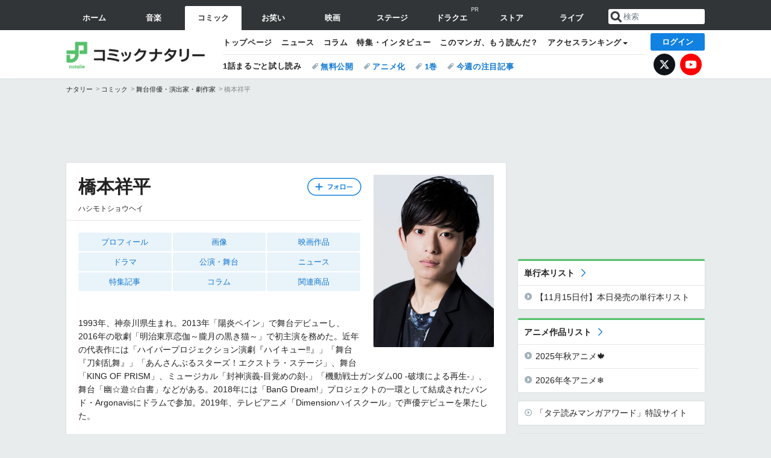

--- FILE ---
content_type: text/html; charset=UTF-8
request_url: https://natalie.mu/comic/artist/86677
body_size: 24092
content:
<!DOCTYPE html>
<html lang="ja">
<head prefix="og: http://ogp.me/ns# fb: http://ogp.me/ns/fb# website: http://ogp.me/ns/website#">
            
        <link rel="preload" as="style" href="https://ogre.natalie.mu/build/assets/app-4klVzh-s.css">
<link rel="modulepreload" href="https://ogre.natalie.mu/build/assets/app-D81vF_in.js">
<link rel="modulepreload" href="https://ogre.natalie.mu/build/assets/auth-DGK_iDCf.js">
<link rel="modulepreload" href="https://ogre.natalie.mu/build/assets/globalEntry-Bbofb_6j.js">
<link rel="stylesheet" href="https://ogre.natalie.mu/build/assets/app-4klVzh-s.css">
<script type="module" src="https://ogre.natalie.mu/build/assets/app-D81vF_in.js"></script>
<script type="module" src="https://ogre.natalie.mu/build/assets/globalEntry-Bbofb_6j.js"></script>        <title>橋本祥平のプロフィール・作品情報 - コミックナタリー</title>
    <meta charset="UTF-8">
    <meta name="author" content="Natasha, Inc.">
    <meta name="viewport" content="width=1060, user-scalable=yes" />
    <meta name="description" content="橋本祥平（ハシモトショウヘイ）の画像、写真、ニュース情報。1993年、神奈川県生まれ。2013年「陽炎ペイン」で舞台デビューし、2016年の歌劇「明治東亰恋伽～朧月の黒き猫～」で初主演を務めた。近年の代表作には「ハイパープロジェ...">
        <meta name="robots" content="max-image-preview:large">

                <script>
            window.googletag = window.googletag || {cmd: []};
            var google_interstitial_slot;
            googletag.cmd.push(function() {
                google_interstitial_slot = googletag.defineOutOfPageSlot(
                    "/4581080/pc_comic_interstitial", googletag.enums.OutOfPageFormat.INTERSTITIAL);
                if (google_interstitial_slot) {
                    google_interstitial_slot.addService(googletag.pubads());
                }
                googletag.pubads().enableSingleRequest();
                googletag.enableServices();
                googletag.display(google_interstitial_slot);
            });
        </script>
    
<script src="https://flux-cdn.com/client/natasha/natalie.min.js" async></script>
<script type="text/javascript">
    window.pbjs = window.pbjs || {que: []};
</script>

<script src="https://securepubads.g.doubleclick.net/tag/js/gpt.js" async></script>
<script type="text/javascript">
    window.googletag = window.googletag || {cmd: []};
</script>

<script type="text/javascript">
    window.fluxtag = {
        readyBids: {
            prebid: false,
            amazon: false,
            google: false
        },
        failSafeTimeout: 3e3,
        isFn: function isFn(object) {
            var _t = 'Function';
            var toString = Object.prototype.toString;
            return toString.call(object) === '[object ' + _t + ']';
        },
        launchAdServer: function() {
            if (!fluxtag.readyBids.prebid || !fluxtag.readyBids.amazon) {
                return;
            }
            fluxtag.requestAdServer();
        },
        requestAdServer: function() {
            if (!fluxtag.readyBids.google) {
                fluxtag.readyBids.google = true;
                googletag.cmd.push(function () {
                    if (!!(pbjs.setTargetingForGPTAsync) && fluxtag.isFn(pbjs.setTargetingForGPTAsync)) {
                        pbjs.que.push(function () {
                            pbjs.setTargetingForGPTAsync();
                        });
                    }
                    googletag.pubads().refresh(fluxPbSlots);
                });
            }
        }
    };
</script>

<script type="text/javascript">
    setTimeout(function() {
        fluxtag.requestAdServer();
    }, fluxtag.failSafeTimeout);
</script>


<script>
    !function(a9,a,p,s,t,A,g){if(a[a9])return;function q(c,r){a[a9]._Q.push([c,r])}a[a9]={init:function(){q("i",arguments)},fetchBids:function(){q("f",arguments)},setDisplayBids:function(){},targetingKeys:function(){return[]},_Q:[]};A=p.createElement(s);A.async=!0;A.src=t;g=p.getElementsByTagName(s)[0];g.parentNode.insertBefore(A,g)}("apstag",window,document,"script","//c.amazon-adsystem.com/aax2/apstag.js");
    apstag.init({
        pubID: '3673',
        adServer: 'googletag'
    });
    apstag.fetchBids({
        slots: [
                                            {
                slotID: 'div-gpt-ad-3000000000001-0',
                slotName: '/4581080/pc_comic_billboard',
                sizes: [[1,1],[970,250]]            },
                            {
                slotID: 'div-gpt-ad-3000000000004-0',
                slotName: '/4581080/pc_comic_super_top',
                sizes: [728,90]            },
                                        {
                    slotID: 'div-gpt-ad-3000000000010-0',
                    slotName: '/4581080/pc_comic_w_rectangle_1',
                    sizes: [[300,250],[1,1]]                },
                        {
                    slotID: 'div-gpt-ad-3000000000011-0',
                    slotName: '/4581080/pc_comic_w_rectangle_2',
                    sizes: [300,250]                },
                        {
                    slotID: 'div-gpt-ad-3000000000007-0',
                    slotName: '/4581080/pc_comic_rectangle_top',
                    sizes: [[300,250],[1,1]]                },
                        {
                    slotID: 'div-gpt-ad-3000000000009-0',
                    slotName: '/4581080/comic_rectangle_bottom',
                    sizes: [[300,600],[300,250]]                },
                        {
                    slotID: 'div-gpt-ad-3000000000008-0',
                    slotName: '/4581080/comic_rectangle_middle',
                    sizes: [300,250]                },
                ],
        timeout: 2e3
    }, function(bids) {
        googletag.cmd.push(function(){
            apstag.setDisplayBids();
            fluxtag.readyBids.amazon = true;
            fluxtag.launchAdServer();
        });
    });
</script>

<script type="text/javascript">
    var fluxPbSlots = [];
    var fluxNonPbSlots = [];

    googletag.cmd.push(function() {
                        
                        fluxPbSlots.push(googletag.defineSlot('/4581080/pc_comic_billboard', [[1,1],[970,250]], 'div-gpt-ad-3000000000001-0').addService(googletag.pubads()).setCollapseEmptyDiv(true, true));
        
                
        fluxPbSlots.push(googletag.defineSlot('/4581080/pc_comic_super_top', [728,90], 'div-gpt-ad-3000000000004-0').addService(googletag.pubads()));

                                    fluxPbSlots.push(googletag.defineSlot('/4581080/pc_comic_w_rectangle_1', [[300,250],[1,1]], 'div-gpt-ad-3000000000010-0').addService(googletag.pubads()));
                                fluxPbSlots.push(googletag.defineSlot('/4581080/pc_comic_w_rectangle_2', [300,250], 'div-gpt-ad-3000000000011-0').addService(googletag.pubads()));
                                fluxPbSlots.push(googletag.defineSlot('/4581080/pc_comic_rectangle_top', [[300,250],[1,1]], 'div-gpt-ad-3000000000007-0').addService(googletag.pubads()));
                                fluxPbSlots.push(googletag.defineSlot('/4581080/comic_rectangle_bottom', [[300,600],[300,250]], 'div-gpt-ad-3000000000009-0').addService(googletag.pubads()));
                                fluxPbSlots.push(googletag.defineSlot('/4581080/comic_rectangle_middle', [300,250], 'div-gpt-ad-3000000000008-0').addService(googletag.pubads()));
            
                googletag.pubads()
            .setTargeting('genre', 'comic')
            .setTargeting('content', 'artist')
            .setTargeting('action', 'show')
            .setTargeting('article_tag', 'null')
            .setTargeting('path', location.pathname);

                googletag.pubads().enableSingleRequest();
        googletag.pubads().disableInitialLoad();
        googletag.enableServices();

                googletag.pubads().refresh(fluxNonPbSlots);

                if (!!(window.pbFlux) && !!(window.pbFlux.prebidBidder) && fluxtag.isFn(window.pbFlux.prebidBidder)) {
            pbjs.que.push(function () {
                window.pbFlux.prebidBidder();
            });
        } else {
            fluxtag.readyBids.prebid = true;
            fluxtag.launchAdServer();
        }
    });
</script>

<script data-sdk="l/1.1.10" data-cfasync="false" nowprocket src="https://html-load.com/loader.min.js" charset="UTF-8"></script>
<script nowprocket>(function(){function t(o,e){const r=n();return(t=function(t,n){return r[t-=323]})(o,e)}function n(){const t=["getComputedStyle","href","2344xFsGae","map","loader_light","from","92hXTSnb","now","https://error-report.com/report","message","append","write","height","8647fqHSGa","Failed to load script: ","none","hostname","VGhlcmUgd2FzIGEgcHJvYmxlbSBsb2FkaW5nIHRoZSBwYWdlLiBQbGVhc2UgY2xpY2sgT0sgdG8gbGVhcm4gbW9yZS4=","width","https://","documentElement",'script[src*="//',"setAttribute","2605120AmJlZp","width: 100vw; height: 100vh; z-index: 2147483647; position: fixed; left: 0; top: 0;","Cannot find currentScript","textContent","&url=","forEach","508enLTiO","currentScript","contains","script","POST","/loader.min.js","toString","searchParams","2043206tymBJE","appendChild","&domain=","src","style","rtt","data","link,style","&error=","outerHTML","check","https://report.error-report.com/modal?eventId=&error=","setItem","1982511LJYqjt","Fallback Failed","getBoundingClientRect","7tdulod","Script not found","remove","close-error-report","235pARUfW","split","1136760nbapQj","charCodeAt","name","display","concat","_fa_","type","url","querySelectorAll","recovery","removeEventListener",'/loader.min.js"]',"host","as_","attributes","onLine","https://report.error-report.com/modal?eventId=&error=Vml0YWwgQVBJIGJsb2NrZWQ%3D&domain=","connection","createElement","loader-check","text","https://report.error-report.com/modal?eventId=","length","querySelector","localStorage","value","location","as_index","last_bfa_at","2601FMWpPW","btoa","addEventListener","error","as_modal_loaded","iframe","reload","title"];return(n=function(){return t})()}(function(){const o=t,e=n();for(;;)try{if(332235===parseInt(o(342))/1*(parseInt(o(335))/2)+parseInt(o(379))/3+-parseInt(o(358))/4*(parseInt(o(386))/5)+parseInt(o(388))/6*(-parseInt(o(382))/7)+-parseInt(o(331))/8*(parseInt(o(417))/9)+-parseInt(o(352))/10+-parseInt(o(366))/11)break;e.push(e.shift())}catch(t){e.push(e.shift())}})(),(()=>{"use strict";const n=t,o=n=>{const o=t;let e=0;for(let t=0,r=n[o(410)];t<r;t++)e=(e<<5)-e+n[o(389)](t),e|=0;return e},e=class{static[n(376)](){const t=n;var e,r;let c=arguments[t(410)]>0&&void 0!==arguments[0]?arguments[0]:t(397),a=!(arguments[t(410)]>1&&void 0!==arguments[1])||arguments[1];const i=Date[t(336)](),s=i-i%864e5,d=s-864e5,l=s+864e5,u=t(401)+o(c+"_"+s),w=t(401)+o(c+"_"+d),p=t(401)+o(c+"_"+l);return u!==w&&u!==p&&w!==p&&!(null!==(e=null!==(r=window[u])&&void 0!==r?r:window[w])&&void 0!==e?e:window[p])&&(a&&(window[u]=!0,window[w]=!0,window[p]=!0),!0)}};function r(o,e){const r=n;try{window[r(412)][r(378)](window[r(414)][r(400)]+r(393)+btoa(r(416)),Date[r(336)]()[r(364)]())}catch(t){}try{!async function(n,o){const e=r;try{if(await async function(){const n=t;try{if(await async function(){const n=t;if(!navigator[n(403)])return!0;try{await fetch(location[n(330)])}catch(t){return!0}return!1}())return!0;try{if(navigator[n(405)][n(371)]>1e3)return!0}catch(t){}return!1}catch(t){return!1}}())return;const r=await async function(n){const o=t;try{const t=new URL(o(337));t[o(365)][o(339)](o(394),o(333)),t[o(365)][o(339)](o(328),""),t[o(365)][o(339)](o(338),n),t[o(365)][o(339)](o(395),location[o(330)]);const e=await fetch(t[o(330)],{method:o(362)});return await e[o(408)]()}catch(t){return o(324)}}(n);document[e(396)](e(373))[e(357)]((t=>{const n=e;t[n(384)](),t[n(355)]=""}));let a=!1;window[e(323)](e(338),(t=>{const n=e;n(325)===t[n(372)]&&(a=!0)}));const i=document[e(406)](e(326));i[e(369)]=e(409)[e(392)](r,e(374))[e(392)](btoa(n),e(368))[e(392)](o,e(356))[e(392)](btoa(location[e(330)])),i[e(351)](e(370),e(353)),document[e(349)][e(367)](i);const s=t=>{const n=e;n(385)===t[n(372)]&&(i[n(384)](),window[n(398)](n(338),s))};window[e(323)](e(338),s);const d=()=>{const t=e,n=i[t(381)]();return t(344)!==window[t(329)](i)[t(391)]&&0!==n[t(347)]&&0!==n[t(341)]};let l=!1;const u=setInterval((()=>{if(!document[e(360)](i))return clearInterval(u);d()||l||(clearInterval(u),l=!0,c(n,o))}),1e3);setTimeout((()=>{a||l||(l=!0,c(n,o))}),3e3)}catch(t){c(n,o)}}(o,e)}catch(t){c(o,e)}}function c(t,o){const e=n;try{const n=atob(e(346));confirm(n)?location[e(330)]=e(377)[e(392)](btoa(t),e(368))[e(392)](o,e(356))[e(392)](btoa(location[e(330)])):location[e(327)]()}catch(t){location[e(330)]=e(404)[e(392)](o)}}(()=>{const t=n,o=n=>t(343)[t(392)](n);let c="";try{var a,i;null===(a=document[t(359)])||void 0===a||a[t(384)]();const n=null!==(i=function(){const n=t,o=n(415)+window[n(418)](window[n(414)][n(345)]);return window[o]}())&&void 0!==i?i:0;if(!e[t(376)](t(407),!1))return;const s="html-load.com,fb.html-load.com,content-loader.com,fb.content-loader.com"[t(387)](",");c=s[0];const d=document[t(411)](t(350)[t(392)](s[n],t(399)));if(!d)throw new Error(t(383));const l=Array[t(334)](d[t(402)])[t(332)]((n=>({name:n[t(390)],value:n[t(413)]})));if(n+1<s[t(410)])return function(n,o){const e=t,r=e(415)+window[e(418)](window[e(414)][e(345)]);window[r]=o}(0,n+1),void function(n,o){const e=t;var r;const c=document[e(406)](e(361));o[e(357)]((t=>{const n=e;let{name:o,value:r}=t;return c[n(351)](o,r)})),c[e(351)](e(369),e(348)[e(392)](n,e(363))),document[e(340)](c[e(375)]);const a=null===(r=document[e(359)])||void 0===r?void 0:r[e(375)];if(!a)throw new Error(e(354));document[e(340)](a)}(s[n+1],l);r(o(t(380)),c)}catch(n){try{n=n[t(364)]()}catch(t){}r(o(n),c)}})()})();})();</script>

<script>
    window.gnshbrequest = window.gnshbrequest || {cmd:[]};
    window.gnshbrequest.cmd.push(function(){
        window.gnshbrequest.forceInternalRequest();
    });
</script>
<script async src="https://securepubads.g.doubleclick.net/tag/js/gpt.js"></script>
<script async src="https://cpt.geniee.jp/hb/v1/155656/1636/wrapper.min.js"></script>
    
                        <script>
            window.dataLayer = window.dataLayer || [];
            dataLayer.push({"genre":"comic","controller":"artist","action":"show"});
        </script>
        <script>(function(w,d,s,l,i){w[l]=w[l]||[];w[l].push({'gtm.start':new Date().getTime(),event:'gtm.js'});var f=d.getElementsByTagName(s)[0], j=d.createElement(s),dl=l!='dataLayer'?'&l='+l:'';j.async=true;j.src= 'https://www.googletagmanager.com/gtm.js?id='+i+dl;f.parentNode.insertBefore(j,f);})(window,document,'script','dataLayer','GTM-KQ3F3HP');</script>
    
            <link rel="canonical" href="https://natalie.mu/stage/artist/86677">
            
    <link rel="stylesheet" href="https://natalie.mu/asset/common/polar/desktop/css/comic-v1763021792.css" />
    
    <link rel="shortcut icon" href="https://ogre.natalie.mu/asset/natalie/common/polar/desktop/image/comic/favicon.ico" />
    <link rel="apple-touch-icon" href="https://ogre.natalie.mu/asset/natalie/common/polar/desktop/image/comic/apple-touch-icon.png" />

        
        
        
        
        <meta property="og:site_name" content="コミックナタリー" />
    <meta property="og:title" content="橋本祥平のプロフィール・作品情報 - コミックナタリー" />
    <meta property="og:type" content="profile" />
    <meta property="og:url" content="https://natalie.mu/comic/artist/86677" />
    <meta property="og:description" content="橋本祥平（ハシモトショウヘイ）の画像、写真、ニュース情報。1993年、神奈川県生まれ。2013年「陽炎ペイン」で舞台デビューし、2016年の歌劇「明治東亰恋伽～朧月の黒き猫～」で初主演を務めた。近年の代表作には「ハイパープロジェ...">
    <meta property="og:image" content="https://ogre.natalie.mu/artist/86677/20200206/hashimotoshohei.jpg?impolicy=thumb_fit&amp;width=320&amp;height=320" />
    <meta property="og:image:type" content="image/jpeg" />
    <meta property="og:image:width" content="640" />
    <meta property="og:image:height" content="913" />
    <meta property="fb:app_id" content="242059559172717" />
    <meta name="twitter:card" content="summary_large_image" />
    <meta name="twitter:creator" content="@comic_natalie" />
    <meta name="twitter:site" content="@comic_natalie" />
    <meta name="twitter:title" content="橋本祥平のプロフィール・作品情報 - コミックナタリー" />
    <meta name="twitter:description" content="橋本祥平（ハシモトショウヘイ）の画像、写真、ニュース情報。1993年、神奈川県生まれ。2013年「陽炎ペイン」で舞台デビューし、2016年の歌劇「明治東亰恋伽～朧月の黒き猫～」で初主演を務めた。近年の代表作には「ハイパープロジェ..." />
    <meta name="twitter:url" content="https://natalie.mu/comic/artist/86677" />
    <meta name="twitter:image" content="https://ogre.natalie.mu/artist/86677/20200206/hashimotoshohei.jpg?impolicy=thumb_fit&amp;width=320&amp;height=320" />

    
                    <script type="text/javascript">
            window._taboola = window._taboola || [];
            _taboola.push({article:'auto'});
            !function (e, f, u, i) {
                if (!document.getElementById(i)){
                    e.async = 1;
                    e.src = u;
                    e.id = i;
                    f.parentNode.insertBefore(e, f);
                }
            }(document.createElement('script'),
                document.getElementsByTagName('script')[0],
                '//cdn.taboola.com/libtrc/natashainc-network/loader.js',
                'tb_loader_script');
            if(window.performance && typeof window.performance.mark == 'function')
            {window.performance.mark('tbl_ic');}
        </script>
    </head>
<body id="page-top">

<noscript><iframe src="https://www.googletagmanager.com/ns.html?id=GTM-KQ3F3HP" height="0" width="0" style="display:none;visibility:hidden"></iframe></noscript>
<noscript><span class="error-text">「ナタリー」のサービスを快適に利用するために、JavaScript を ON にしてください</span></noscript>

        
    



                <div id="im-7bd2f7447ca7482c9f8989b9dead48d7">
            <script src="https://ogre.natalie.mu/asset/natalie/common/polar/desktop/js/ad/imobile_interstitial.js?v=1763021792"></script>
        </div>
    
                    
                <div class="NA_ad_large">
            <!-- AD:pc_comic_billboard -->
<div class="NA_ad" align="center">
    <div id="div-gpt-ad-3000000000001-0" style="line-height: 0;">
        <script type="text/javascript">
            googletag.cmd.push(function() { googletag.display("div-gpt-ad-3000000000001-0"); });
        </script>
    </div>
</div>
        </div>
    
                    
<nav class="NA_globalnav_wrapper">    <div class="NA_globalnav">
        <ul class="NA_globalnav_tab" role="navigation">
            <li class="NA_globalnav_tab_01"><a href="https://natalie.mu" data-google-interstitial="false" data-gtm-click="グローバルナビ"><span class="NA_globalnav_tab_label">ホーム</span></a></li>
                                                        <li class="NA_globalnav_tab_02"><a href="https://natalie.mu/music" data-google-interstitial="false" data-gtm-click="グローバルナビ"><span class="NA_globalnav_tab_label">音楽</span></a></li>
                <li class="NA_globalnav_tab_03 NA_current"><a href="https://natalie.mu/comic" data-google-interstitial="false" data-gtm-click="グローバルナビ"><span class="NA_globalnav_tab_label">コミック</span></a></li>
                <li class="NA_globalnav_tab_04"><a href="https://natalie.mu/owarai" data-google-interstitial="false" data-gtm-click="グローバルナビ"><span class="NA_globalnav_tab_label">お笑い</span></a></li>
                <li class="NA_globalnav_tab_05"><a href="https://natalie.mu/eiga" data-google-interstitial="false" data-gtm-click="グローバルナビ"><span class="NA_globalnav_tab_label">映画</span></a></li>
                <li class="NA_globalnav_tab_06"><a href="https://natalie.mu/stage" data-google-interstitial="false" data-gtm-click="グローバルナビ"><span class="NA_globalnav_tab_label">ステージ</span></a></li>
                                                    <li class="NA_globalnav_tab_pp"><a href="https://natalie.mu/comic/pp/dq-natalie" data-google-interstitial="false" data-gtm-click="グローバルナビ"><span class="NA_globalnav_tab_label">ドラクエ</span><span class="NA_globalnav_tab_pr">PR</span></a></li>
                                        <li class="NA_globalnav_tab_07"><a href="https://store.natalie.mu" target="_blank" data-google-interstitial="false" data-gtm-click="グローバルナビ"><span class="NA_globalnav_tab_label">ストア</span></a></li>
            <li class="NA_globalnav_tab_08"><a href="https://live.natalie.mu" target="_blank" data-google-interstitial="false" data-gtm-click="グローバルナビ"><span class="NA_globalnav_tab_label">ライブ</span></a></li>
        </ul>
        <div class="NA_search">
            <form name="search" method="get" action="/search">
                <button class="NA_search_btn" type="submit">送信</button>
                <input name="query" id="NA_search_input" class="NA_search_input" type="search" placeholder="検索" maxlength="64" value="" required>
                                    <input type="hidden" name="g" value="comic">
                                <ul id="NA_search_suggest" style="display:none;"></ul>
            </form>
        </div>
    </div>
</nav>

<div class="NA_container" id="app">
    <div id="app-header-login" class="NA_layout_header">
                        <header class="NA_header NA_header-userfunc-enable">
        <div class="NA_localnav">
            <div class="NA_localnav_logo" role="banner">
                                    <a href="https://natalie.mu/comic" data-google-interstitial="false">コミックナタリー</a>
                            </div>
            <desktop-header-login-button
                :current-path="'/comic/artist/86677'" />
            </desktop-header-login-button>
            <div class="NA_localnav_banner">
                                    <ul class="NA_localnav_menu">
        <li><a href="https://natalie.mu/comic" data-google-interstitial="false" data-gtm-click="ローカルナビ">トップページ</a></li>
        <li><a href="https://natalie.mu/comic/news" data-google-interstitial="false" data-gtm-click="ローカルナビ">ニュース</a></li>
        <li><a href="https://natalie.mu/comic/column" data-google-interstitial="false" data-gtm-click="ローカルナビ">コラム</a></li>
        <li><a href="https://natalie.mu/comic/pp" data-google-interstitial="false" data-gtm-click="ローカルナビ">特集・インタビュー</a></li>
                <li><a href="https://natalie.mu/comic/comic_review" data-google-interstitial="false" data-gtm-click="ローカルナビ">このマンガ、もう読んだ？</a></li>                <li class="NA_localnav_menu_dropdown">
            <a>アクセスランキング</a>
            <ul class="NA_localnav_menu_dropdown_list">
                <li><a href="https://natalie.mu/comic/news/list/order_by/views" data-google-interstitial="false" data-gtm-click="ローカルナビ">記事アクセスランキング</a></li>
                <li><a href="https://natalie.mu/comic/gallery/hot" data-google-interstitial="false" data-gtm-click="ローカルナビ">画像アクセスランキング</a></li>
                                <li><a href="https://natalie.mu/comic/artist" data-google-interstitial="false" data-gtm-click="ローカルナビ">話題のマンガ家・声優</a></li>
                <li><a href="https://natalie.mu/comic/anime" data-google-interstitial="false" data-gtm-click="ローカルナビ">話題のアニメ</a></li>                                                <li><a href="https://natalie.mu/comic/gallery/hot/media" data-google-interstitial="false" data-gtm-click="ローカルナビ">話題の動画</a></li>
            </ul>
        </li>
                    </ul>
            <ul class="NA_localnav_tag">
                                        <li class="NA_localnav_go"><a href="https://natalie.mu/comic/comic_trial" data-google-interstitial="false" data-gtm-click="ローカルナビ">1話まるごと試し読み</a></li>
                                        <li><a href="https://natalie.mu/comic/tag/612" data-google-interstitial="false" data-gtm-click="ローカルナビ_タグ">無料公開</a></li>
                            <li><a href="https://natalie.mu/comic/tag/50" data-google-interstitial="false" data-gtm-click="ローカルナビ_タグ">アニメ化</a></li>
                            <li><a href="https://natalie.mu/comic/tag/59" data-google-interstitial="false" data-gtm-click="ローカルナビ_タグ">1巻</a></li>
                            <li><a href="https://natalie.mu/comic/tag/558" data-google-interstitial="false" data-gtm-click="ローカルナビ_タグ">今週の注目記事</a></li>
                    </ul>
        <ul class="NA_localnav_account">
        <li class="NA_localnav_account_x"><a href="https://twitter.com/comic_natalie" target="_blank" data-google-interstitial="false" data-gtm-click="ローカルナビ">X</a></li>
        <li class="NA_localnav_account_yt"><a href="https://www.youtube.com/@comic.natalie" target="_blank" data-google-interstitial="false" data-gtm-click="ローカルナビ">YouTube</a></li>
    </ul>
                            </div>
        </div>
    </header>

                        
            <section>
        <ul class="NA_breadcrumb" role="navigation">
                                                <li><a href="https://natalie.mu" data-gtm-click="パンくず">ナタリー</a></li>
                                                                <li><a href="https://natalie.mu/comic" data-gtm-click="パンくず">コミック</a></li>
                                                                <li><a href="https://natalie.mu/stage/artist" data-gtm-click="パンくず">舞台俳優・演出家・劇作家</a></li>
                                                                <li>橋本祥平</li>
                                    </ul>
    </section>
    
            </div>
        <div class="NA_layout_2col">
        <div class="NA_layout_2col_left">
            <main role="main">

                                <!-- AD:pc_comic_super_top -->
    <div class="NA_ad NA_ad-728x90" align="center">
        <div id="div-gpt-ad-3000000000004-0">
            <script type="text/javascript">
                googletag.cmd.push(function() { googletag.display("div-gpt-ad-3000000000004-0"); });
            </script>
        </div>
    </div>

                <article class="NA_article NA_article-profile">
                    <div class="NA_article_header">
                                                    <div class="NA_article-profile_header_img">
                                <img src="https://ogre.natalie.mu/artist/86677/20200206/hashimotoshohei.jpg?imwidth=400&amp;imdensity=1"
                                     width=&quot;400&quot; height=&quot;571&quot; alt="橋本祥平">
                            </div>
                                                <!-- フォローボタン -->
                        <div class="NA_article_follow"
                            id="follow-app"
                            data-artist-ids='[1276,86676,94161,73275,93883,92864,99335,86677]'
                        >
                            <desktop-follow-button
                                :artist-id="86677" mode="top">
                            </desktop-follow-button>
                        </div>

                        <h1 class="NA_article_title">橋本祥平</h1>
                                                    <p class="NA_article_subtitle">ハシモトショウヘイ</p>
                                                                                                                    </div>

                    <div class="NA_article_body">
                                                    <nav class="NA_article_menu">
                                <ul>
                                                                            <li><a href="#profile">プロフィール</a></li>
                                                                        
                                                                            <li><a href="#picture">画像</a></li>
                                                                                                                                                                                                                                        <li><a href="#film">映画作品</a></li>
                                                                                                                            <li><a href="#drama">ドラマ</a></li>
                                                                                                                            <li><a href="#play">公演・舞台</a></li>
                                                                                                                                                                                            <li><a href="#news">ニュース</a></li>
                                                                                                                                                    <li><a href="#pp">特集記事</a></li>
                                                                                                                                                    <li><a href="#column">コラム</a></li>
                                                                                                                                                                                                                            <li><a href="#item">関連商品</a></li>
                                                                                                        </ul>
                            </nav>
                        
                        <!-- プロフィール -->
                                                    <p id="profile">1993年、神奈川県生まれ。2013年「陽炎ペイン」で舞台デビューし、2016年の歌劇「明治東亰恋伽～朧月の黒き猫～」で初主演を務めた。近年の代表作には「ハイパープロジェクション演劇『ハイキュー‼︎』」「舞台『刀剣乱舞』」「あんさんぶるスターズ！エクストラ・ステージ」、舞台「KING OF PRISM」、ミュージカル「封神演義-目覚めの刻-」「機動戦士ガンダム00 -破壊による再生-」、舞台「幽☆遊☆白書」などがある。2018年には「BanG Dream!」プロジェクトの一環として結成されたバンド・Argonavisにドラムで参加。2019年、テレビアニメ「Dimensionハイスクール」で声優デビューを果たした。 </p>
                                                                        <div class="NA_article_link">
        <p class="NA_article_link_title">リンク</p>
        <ul class="NA_links">
                                                <li><a href="https://hashimoto-shohei.com/" target="_blank">橋本祥平 公式サイト</a></li>
                                                                <li><a href="https://twitter.com/hashimotoshohey" target="_blank">橋本祥平 (@hashimotoshohey) | X</a></li>
                                                                <li><a href="https://ameblo.jp/hashimoto-shohei/" target="_blank">橋本祥平オフィシャルブログ「Show Hey! Hey!」Powered by Ameba</a></li>
                                    </ul>
    </div>
                                                                    </div>
                </article>
                                <div class="NA_ad_double">
        <!-- AD:pc_comic_w_rectangle_1 -->
    <div class="NA_ad" align="center">
        <div id="div-gpt-ad-3000000000010-0">
            <script type="text/javascript">
                googletag.cmd.push(function() { googletag.display("div-gpt-ad-3000000000010-0"); });
            </script>
        </div>
    </div>
        <!-- AD:pc_comic_w_rectangle_2 -->
    <div class="NA_ad" align="center">
        <div id="div-gpt-ad-3000000000011-0">
            <script type="text/javascript">
                googletag.cmd.push(function() { googletag.display("div-gpt-ad-3000000000011-0"); });
            </script>
        </div>
    </div>
    </div>

                                <div class="NA_section NA_section-list" id="picture">
        <div class="NA_section_header">
            <h2><a href="https://natalie.mu/comic/artist/86677/gallery">橋本祥平の画像</a></h2>
        </div>
        <ul class="NA_imglist">
                                            <li>
                    <a href="https://natalie.mu/stage/gallery/artist/86677/2724555" title="橋本祥平" rel="nofollow">
                        <img class="NA_imglist_thumb lazyload" data-src="https://ogre.natalie.mu/media/news/stage/2025/1031/hashimotoshohei_art202510.jpg?impolicy=thumb_fit&amp;width=160&amp;height=160" alt="橋本祥平">
                    </a>
                </li>
                                                            <li>
                    <a href="https://natalie.mu/stage/gallery/artist/86677/2708470" title="左から梅津瑞樹、橋本祥平。（撮影：佐藤薫）©️言式" rel="nofollow">
                        <img class="NA_imglist_thumb lazyload" data-src="https://ogre.natalie.mu/media/news/stage/2025/1009/nmore1.jpg?impolicy=thumb_fit&amp;width=160&amp;height=160" alt="左から梅津瑞樹、橋本祥平。（撮影：佐藤薫）©️言式">
                    </a>
                </li>
                                                            <li>
                    <a href="https://natalie.mu/stage/gallery/artist/86677/2700956" title="橋本祥平" rel="nofollow">
                        <img class="NA_imglist_thumb lazyload" data-src="https://ogre.natalie.mu/media/news/stage/2025/0930/hashimoto_l.jpg?impolicy=thumb_fit&amp;width=160&amp;height=160" alt="橋本祥平">
                    </a>
                </li>
                                                            <li>
                    <a href="https://natalie.mu/stage/gallery/artist/86677/2696068" title="左から橋本祥平、梅津瑞樹。" rel="nofollow">
                        <img class="NA_imglist_thumb lazyload" data-src="https://ogre.natalie.mu/media/news/stage/2025/0924/_P5A6085.jpg?impolicy=thumb_fit&amp;width=160&amp;height=160" alt="左から橋本祥平、梅津瑞樹。">
                    </a>
                </li>
                                                            <li>
                    <a href="https://natalie.mu/stage/gallery/artist/86677/2688104" title="映画「舞倒れ」より、橋本祥平演じる下戸。" rel="nofollow">
                        <img class="NA_imglist_thumb lazyload" data-src="https://ogre.natalie.mu/media/news/stage/2025/0913/maidaore_sub3.jpg?impolicy=thumb_fit&amp;width=160&amp;height=160" alt="映画「舞倒れ」より、橋本祥平演じる下戸。">
                    </a>
                </li>
                                                            <li>
                    <a href="https://natalie.mu/stage/gallery/artist/86677/2680869" title="橋本祥平" rel="nofollow">
                        <img class="NA_imglist_thumb lazyload" data-src="https://ogre.natalie.mu/media/news/stage/2025/0905/hashimotoshohei_art202509.jpg?impolicy=thumb_fit&amp;width=160&amp;height=160" alt="橋本祥平">
                    </a>
                </li>
                                                            <li>
                    <a href="https://natalie.mu/stage/gallery/artist/86677/2655137" title="橋本祥平" rel="nofollow">
                        <img class="NA_imglist_thumb lazyload" data-src="https://ogre.natalie.mu/media/news/stage/2025/0802/hashimotoshohei.jpg?impolicy=thumb_fit&amp;width=160&amp;height=160" alt="橋本祥平">
                    </a>
                </li>
                                                            <li>
                    <a href="https://natalie.mu/stage/gallery/artist/86677/2649160" title="舞台「日本三國」の出演者。左から松田賢二、佐藤日向、橋本祥平、赤澤燈、宮下雄也。" rel="nofollow">
                        <img class="NA_imglist_thumb lazyload" data-src="https://ogre.natalie.mu/media/news/stage/2025/0725/n1.jpg?impolicy=thumb_fit&amp;width=160&amp;height=160" alt="舞台「日本三國」の出演者。左から松田賢二、佐藤日向、橋本祥平、赤澤燈、宮下雄也。">
                    </a>
                </li>
                                                            <li>
                    <a href="https://natalie.mu/eiga/gallery/artist/86677/2642935" title="橋本祥平" rel="nofollow">
                        <img class="NA_imglist_thumb lazyload" data-src="https://ogre.natalie.mu/media/news/eiga/2025/0717/HashimotoShohei_art202507.jpg?impolicy=thumb_fit&amp;width=160&amp;height=160" alt="橋本祥平">
                    </a>
                </li>
                                                            <li>
                    <a href="https://natalie.mu/eiga/gallery/artist/86677/2642931" title="上段左から時計回りに森崎大祐、橋本祥平、浅沼晋太郎、日野友輔" rel="nofollow">
                        <img class="NA_imglist_thumb lazyload" data-src="https://ogre.natalie.mu/media/news/eiga/2025/0717/Doppel_20250716_01.jpg?impolicy=thumb_fit&amp;width=160&amp;height=160" alt="上段左から時計回りに森崎大祐、橋本祥平、浅沼晋太郎、日野友輔">
                    </a>
                </li>
                                                            <li>
                    <a href="https://natalie.mu/stage/gallery/artist/86677/2633578" title="Room NO.925「ジャニス」取材会より、左から水谷あつし、山像かおり、山田邦子、橋本祥平。" rel="nofollow">
                        <img class="NA_imglist_thumb lazyload" data-src="https://ogre.natalie.mu/media/news/stage/2025/0705/IMG_2053.jpg?impolicy=thumb_fit&amp;width=160&amp;height=160" alt="Room NO.925「ジャニス」取材会より、左から水谷あつし、山像かおり、山田邦子、橋本祥平。">
                    </a>
                </li>
                                                            <li>
                    <a href="https://natalie.mu/stage/gallery/artist/86677/2574317" title="橋本祥平扮する三角青輝。" rel="nofollow">
                        <img class="NA_imglist_thumb lazyload" data-src="https://ogre.natalie.mu/media/news/comic/2025/0415/nihonsangoku_chara_01.jpg?impolicy=thumb_fit&amp;width=160&amp;height=160" alt="橋本祥平扮する三角青輝。">
                    </a>
                </li>
                                                            <li>
                    <a href="https://natalie.mu/stage/gallery/artist/86677/2548532" title="ロミオとして取材陣に決めポーズをする橋本祥平。" rel="nofollow">
                        <img class="NA_imglist_thumb lazyload" data-src="https://ogre.natalie.mu/media/news/stage/2025/0313/DSC02894.jpg?impolicy=thumb_fit&amp;width=160&amp;height=160" alt="ロミオとして取材陣に決めポーズをする橋本祥平。">
                    </a>
                </li>
                                                            <li>
                    <a href="https://natalie.mu/stage/gallery/artist/86677/2548515" title="ミュージカル「インサイド・ウィリアム」合同取材会より、役柄をイメージしたポーズを取るキャスト陣。左から大澤駿弥（ORβIT）、舞羽美海、鍵本輝（Lead）、宮島優心（ORβIT）、岩田陽葵、平野良、橋本祥平、野嵜豊、吉宮瑠織、磯野亨。" rel="nofollow">
                        <img class="NA_imglist_thumb lazyload" data-src="https://ogre.natalie.mu/media/news/stage/2025/0313/DSC02969.jpg?impolicy=thumb_fit&amp;width=160&amp;height=160" alt="ミュージカル「インサイド・ウィリアム」合同取材会より、役柄をイメージしたポーズを取るキャスト陣。左から大澤駿弥（ORβIT）、舞羽美海、鍵本輝（Lead）、宮島優心（ORβIT）、岩田陽葵、平野良、橋本祥平、野嵜豊、吉宮瑠織、磯野亨。">
                    </a>
                </li>
                                    </ul>
                    <div class="NA_btn NA_btn-more"><a href="https://natalie.mu/comic/artist/86677/gallery">もっと見る</a></div>
            </div>

                
                                                        
                                        <div class="NA_section NA_section-list" id="film">
        <div class="NA_section_header">
            <h2><a href="https://natalie.mu/eiga/film/list/artist_id/86677">橋本祥平の映画作品</a><b>(C) PIA</b></h2>
        </div>
        <div class="NA_slide_wrapper">
            <div class="NA_slide NA_slide-s NA_slide-compact">
                                    <div class="NA_slide_item">
                        <div class="NA_card NA_card-slide">
                            <a href="https://natalie.mu/eiga/film/200677">
    <div class="NA_thumb NA_thumb-trim-none NA_thumb-portrait"><img class="lazyload" data-src="https://ogre.natalie.mu/media/ex/film/200677/photo_1.jpg?impolicy=thumb_fit&amp;width=240&amp;height=240" width="120" height="170" alt="映画「ドッペル(仮)」"></div>
    <div class="NA_card_text">
        <p class="NA_card_title NA_card_title-reduce">映画「ドッペル(仮)」</p>
                                    <p class="NA_card_subtext">監督：谷健二</p>
                        </div>
</a>
                        </div>
                    </div>
                                    <div class="NA_slide_item">
                        <div class="NA_card NA_card-slide">
                            <a href="https://natalie.mu/eiga/film/201553">
    <div class="NA_thumb NA_thumb-trim-none NA_thumb-portrait"><img class="lazyload" data-src="https://ogre.natalie.mu/media/ex/film/201553/flyer_1.jpg?impolicy=thumb_fit&amp;width=240&amp;height=240" width="120" height="170" alt="舞倒れ"></div>
    <div class="NA_card_text">
        <p class="NA_card_title NA_card_title-reduce">舞倒れ</p>
                                    <p class="NA_card_subtext">監督：横大路伸</p>
                        </div>
</a>
                        </div>
                    </div>
                                    <div class="NA_slide_item">
                        <div class="NA_card NA_card-slide">
                            <a href="https://natalie.mu/eiga/film/195579">
    <div class="NA_thumb NA_thumb-trim-none NA_thumb-portrait"><img class="lazyload" data-src="https://ogre.natalie.mu/media/ex/film/195579/flyer_1.jpg?impolicy=thumb_fit&amp;width=240&amp;height=240" width="120" height="170" alt="邪魚隊／ジャッコタイ"></div>
    <div class="NA_card_text">
        <p class="NA_card_title NA_card_title-reduce">邪魚隊／ジャッコタイ</p>
                                    <p class="NA_card_subtext">監督：兼崎涼介</p>
                        </div>
</a>
                        </div>
                    </div>
                                    <div class="NA_slide_item">
                        <div class="NA_card NA_card-slide">
                            <a href="https://natalie.mu/eiga/film/193086">
    <div class="NA_thumb NA_thumb-trim-none NA_thumb-portrait"><img class="lazyload" data-src="https://ogre.natalie.mu/media/ex/film/193086/flyer_1.jpg?impolicy=thumb_fit&amp;width=240&amp;height=240" width="120" height="170" alt="《『あんさんぶるスターズ！THE STAGE』-Party Live-》"></div>
    <div class="NA_card_text">
        <p class="NA_card_title NA_card_title-reduce">《『あんさんぶるスターズ！THE STAGE』-Party Live-》</p>
                                </div>
</a>
                        </div>
                    </div>
                                    <div class="NA_slide_item">
                        <div class="NA_card NA_card-slide">
                            <a href="https://natalie.mu/eiga/film/192793">
    <div class="NA_thumb NA_thumb-trim-none NA_thumb-portrait"><img class="lazyload" data-src="https://ogre.natalie.mu/media/ex/film/192793/flyer_1.jpg?impolicy=thumb_fit&amp;width=240&amp;height=240" width="120" height="170" alt="劇場版アルゴナビス AXIA"></div>
    <div class="NA_card_text">
        <p class="NA_card_title NA_card_title-reduce">劇場版アルゴナビス AXIA</p>
                                    <p class="NA_card_subtext">監督：森川滋</p>
                        </div>
</a>
                        </div>
                    </div>
                                    <div class="NA_slide_item">
                        <div class="NA_card NA_card-slide">
                            <a href="https://natalie.mu/eiga/film/189009">
    <div class="NA_thumb NA_thumb-trim-none NA_thumb-portrait"><img class="lazyload" data-src="https://ogre.natalie.mu/media/ex/film/189009/flyer_1.jpg?impolicy=thumb_fit&amp;width=240&amp;height=240" width="120" height="170" alt="漆黒天 -終の語り-"></div>
    <div class="NA_card_text">
        <p class="NA_card_title NA_card_title-reduce">漆黒天 -終の語り-</p>
                                    <p class="NA_card_subtext">監督：坂本浩一</p>
                        </div>
</a>
                        </div>
                    </div>
                                    <div class="NA_slide_item">
                        <div class="NA_card NA_card-slide">
                            <a href="https://natalie.mu/eiga/film/188913">
    <div class="NA_thumb NA_thumb-trim-none NA_thumb-portrait"><img class="lazyload" data-src="https://ogre.natalie.mu/media/ex/film/188913/flyer_1.jpg?impolicy=thumb_fit&amp;width=240&amp;height=240" width="120" height="170" alt="劇場版 舞台『刀剣乱舞』義伝 暁の独眼竜"></div>
    <div class="NA_card_text">
        <p class="NA_card_title NA_card_title-reduce">劇場版 舞台『刀剣乱舞』義伝 暁の独眼竜</p>
                                </div>
</a>
                        </div>
                    </div>
                                    <div class="NA_slide_item">
                        <div class="NA_card NA_card-slide">
                            <a href="https://natalie.mu/eiga/film/188116">
    <div class="NA_thumb NA_thumb-trim-none NA_thumb-portrait"><img class="lazyload" data-src="https://ogre.natalie.mu/media/ex/film/188116/flyer_1.jpg?impolicy=thumb_fit&amp;width=240&amp;height=240" width="120" height="170" alt="文豪ストレイドッグス BEAST"></div>
    <div class="NA_card_text">
        <p class="NA_card_title NA_card_title-reduce">文豪ストレイドッグス BEAST</p>
                                    <p class="NA_card_subtext">監督：坂本浩一</p>
                        </div>
</a>
                        </div>
                    </div>
                            </div>
        </div>
                    <div class="NA_btn NA_btn-more">
                <a href="https://natalie.mu/eiga/film/list/artist_id/86677">もっと見る</a>
            </div>
            </div>

                                        <div class="NA_section NA_section-list" id="drama">
        <div class="NA_section_header">
            <h2>
                <a href="https://natalie.mu/eiga/drama/list/artist_id/86677" data-gtm-click="ドラマ_セクション_見出し">橋本祥平のドラマ</a>
            </h2>
        </div>
        <div class="NA_slide_wrapper">
            <div class="NA_slide NA_slide-m NA_slide-compact">
                                    <div class="NA_slide_item">
                        <div class="NA_card NA_card-slide">
                            <a href="https://natalie.mu/eiga/drama/105" data-gtm-click="ドラマ_セクション_記事">
    <div class="NA_thumb NA_thumb-wide">
        <img class="lazyload" data-src="https://ogre.natalie.mu/media/drama/105/kamishimo3_20240628.jpg?imwidth=268&amp;imdensity=1" width="120" height="170" alt="「あいつが上手で下手が僕で」-巡巡決勝篇-">
    </div>
    <div class="NA_card_text">
        <p class="NA_card_title NA_card_title-reduce">「あいつが上手で下手が僕で」-巡巡決勝篇-</p>
                    <p class="NA_card_subtext">2024夏</p>
                                    <p class="NA_card_subtext">役名：湾野岳（ロングリード）</p>
            </div>
</a>
                        </div>
                    </div>
                            </div>
        </div>
            </div>

                                        <div class="NA_section NA_section-list" id="play">
        <div class="NA_section_header">
            <h2>
                <a href="https://natalie.mu/stage/play/list/artist_id/86677" data-gtm-click="公演舞台_セクション_見出し">橋本祥平の公演・舞台</a>
            </h2>
        </div>
        <div class="NA_slide_wrapper">
            <div class="NA_slide NA_slide-s NA_slide-compact">
                                    <div class="NA_slide_item">
    <div class="NA_card NA_card-slide">
        <a href="https://natalie.mu/stage/play/4858" data-gtm-click=公演舞台_セクション_記事>
            <div class="NA_thumb NA_thumb-trim-none NA_thumb-portrait"><img class="lazyload" data-src="https://ogre.natalie.mu/media/play/4858/murderer_chirashi.jpg?imwidth=268&amp;imdensity=1" alt="ミュージカル「MURDERER」"></div>
            <div class="NA_card_text">
                <p class="NA_card_title NA_card_title-reduce">ミュージカル「MURDERER」</p>
                                    <p class="NA_card_subtext">役名：アレン</p>
                            </div>
        </a>
    </div>
</div>
                                    <div class="NA_slide_item">
    <div class="NA_card NA_card-slide">
        <a href="https://natalie.mu/stage/play/4471" data-gtm-click=公演舞台_セクション_記事>
            <div class="NA_thumb NA_thumb-trim-none NA_thumb-portrait"><img class="lazyload" data-src="https://ogre.natalie.mu/media/play/4471/panjandrum_KV_fixs.jpg?imwidth=268&amp;imdensity=1" alt="少年社中 第44回公演「パンジャンドラム」"></div>
            <div class="NA_card_text">
                <p class="NA_card_title NA_card_title-reduce">少年社中 第44回公演「パンジャンドラム」</p>
                            </div>
        </a>
    </div>
</div>
                                    <div class="NA_slide_item">
    <div class="NA_card NA_card-slide">
        <a href="https://natalie.mu/stage/play/4326" data-gtm-click=公演舞台_セクション_記事>
            <div class="NA_thumb NA_thumb-trim-none NA_thumb-portrait"><img class="lazyload" data-src="https://ogre.natalie.mu/media/play/4326/nmore_MV.jpg?imwidth=268&amp;imdensity=1" alt="⾔式「んもれ」"></div>
            <div class="NA_card_text">
                <p class="NA_card_title NA_card_title-reduce">⾔式「んもれ」</p>
                            </div>
        </a>
    </div>
</div>
                                    <div class="NA_slide_item">
    <div class="NA_card NA_card-slide">
        <a href="https://natalie.mu/stage/play/4100" data-gtm-click=公演舞台_セクション_記事>
            <div class="NA_thumb NA_thumb-trim-none NA_thumb-portrait"><img class="lazyload" data-src="https://ogre.natalie.mu/media/play/4100/REBIRTH_SV.jpg?imwidth=268&amp;imdensity=1" alt="舞台「RE:BIRTH」"></div>
            <div class="NA_card_text">
                <p class="NA_card_title NA_card_title-reduce">舞台「RE:BIRTH」</p>
                                    <p class="NA_card_subtext">役名：伊透</p>
                            </div>
        </a>
    </div>
</div>
                                    <div class="NA_slide_item">
    <div class="NA_card NA_card-slide">
        <a href="https://natalie.mu/stage/play/3558" data-gtm-click=公演舞台_セクション_記事>
            <div class="NA_thumb NA_thumb-trim-none NA_thumb-portrait"><img class="lazyload" data-src="https://ogre.natalie.mu/media/play/3558/janis_cast.jpg?imwidth=268&amp;imdensity=1" alt="Room NO.925「ジャニス」"></div>
            <div class="NA_card_text">
                <p class="NA_card_title NA_card_title-reduce">Room NO.925「ジャニス」</p>
                            </div>
        </a>
    </div>
</div>
                                    <div class="NA_slide_item">
    <div class="NA_card NA_card-slide">
        <a href="https://natalie.mu/stage/play/3403" data-gtm-click=公演舞台_セクション_記事>
            <div class="NA_thumb NA_thumb-trim-none NA_thumb-portrait"><img class="lazyload" data-src="https://ogre.natalie.mu/media/play/3403/nihonsangoku_KV.jpg?imwidth=268&amp;imdensity=1" alt="舞台「日本三國」"></div>
            <div class="NA_card_text">
                <p class="NA_card_title NA_card_title-reduce">舞台「日本三國」</p>
                                    <p class="NA_card_subtext">役名：三角青輝</p>
                            </div>
        </a>
    </div>
</div>
                                    <div class="NA_slide_item">
    <div class="NA_card NA_card-slide">
        <a href="https://natalie.mu/stage/play/2657" data-gtm-click=公演舞台_セクション_記事>
            <div class="NA_thumb NA_thumb-trim-none NA_thumb-portrait"><img class="lazyload" data-src="https://ogre.natalie.mu/media/play/2657/KV_Knights_ver.jpg?imwidth=268&amp;imdensity=1" alt="「『あんさんぶるスターズ！THE STAGE』-Desperate Checkmate-」"></div>
            <div class="NA_card_text">
                <p class="NA_card_title NA_card_title-reduce">「『あんさんぶるスターズ！THE STAGE』-Desperate Checkmate-」</p>
                                    <p class="NA_card_subtext">役名：月永レオ</p>
                            </div>
        </a>
    </div>
</div>
                                    <div class="NA_slide_item">
    <div class="NA_card NA_card-slide">
        <a href="https://natalie.mu/stage/play/2752" data-gtm-click=公演舞台_セクション_記事>
            <div class="NA_thumb NA_thumb-trim-none NA_thumb-portrait"><img class="lazyload" data-src="https://ogre.natalie.mu/media/play/2752/kimetsu5_mv.jpg?imwidth=268&amp;imdensity=1" alt="舞台「鬼滅の刃」其ノ伍 襲撃 刀鍛冶の里"></div>
            <div class="NA_card_text">
                <p class="NA_card_title NA_card_title-reduce">舞台「鬼滅の刃」其ノ伍 襲撃 刀鍛冶の里</p>
                                    <p class="NA_card_subtext">役名：竈門炭治郎</p>
                            </div>
        </a>
    </div>
</div>
                            </div>
        </div>
                    <div class="NA_btn NA_btn-more">
                <a href="https://natalie.mu/stage/play/list/artist_id/86677">もっと見る</a>
            </div>
            </div>
                
                
                                <div class="NA_section NA_section-list" id="news">
        <div class="NA_section_header">
            <h2>
                <a href="https://natalie.mu/comic/news/list/artist_id/86677">
                                                橋本祥平のニュース
                                            </a>
            </h2>
        </div>
        <div class="NA_card_wrapper NA_card_2col">
                            <div class="NA_card NA_card-m">
                    <div class="NA_card_link NA_card_link-tag">
                            <a href="https://natalie.mu/comic/tag/529" data-gtm-click="null">ミュージカル・音楽劇</a>
                             / <a href="https://natalie.mu/comic/tag/91" data-gtm-click="null">コメントあり</a>
                    </div>
    <a href="https://natalie.mu/stage/news/646432" data-gtm-click="null">
            <div class="NA_thumb">
                            <img class="lazyload" data-src="https://ogre.natalie.mu/media/news/stage/2025/1031/murderer_chirashi.jpg?impolicy=thumb_fit&amp;width=180&amp;height=180" alt="演出は松崎史也、韓国発のミュージカル「MURDERER」橋本祥平らが出演">
                    </div>
        <div class="NA_card_text">
                    
            <p class="NA_card_title">演出は松崎史也、韓国発のミュージカル「MURDERER」橋本祥平らが出演</p>
                        <div class="NA_card_data">
            <div class="NA_card_score">89</div>            <div class="NA_card_date">10月31日</div>
            <div class="NA_card_genre NA_card_genre-stage">ステージ</div>                    </div>
    </div>
</a>
                </div>
                            <div class="NA_card NA_card-m">
                    <div class="NA_card_link NA_card_link-tag">
                            <a href="https://natalie.mu/comic/tag/637" data-gtm-click="null">舞台写真あり</a>
                             / <a href="https://natalie.mu/comic/tag/500" data-gtm-click="null">映像配信</a>
                    </div>
    <a href="https://natalie.mu/stage/news/643608" data-gtm-click="null">
            <div class="NA_thumb">
                            <img class="lazyload" data-src="https://ogre.natalie.mu/media/news/stage/2025/1009/nmore1.jpg?impolicy=thumb_fill&amp;cropPlace=Center&amp;width=180&amp;height=180" alt="梅津瑞樹×橋本祥平の演劇ユニット言式、最新作「んもれ」が愛知で開幕">
                    </div>
        <div class="NA_card_text">
                    
            <p class="NA_card_title">梅津瑞樹×橋本祥平の演劇ユニット言式、最新作「んもれ」が愛知で開幕</p>
                        <div class="NA_card_data">
            <div class="NA_card_score">1486</div>            <div class="NA_card_date">10月9日</div>
            <div class="NA_card_genre NA_card_genre-stage">ステージ</div>                    </div>
    </div>
</a>
                </div>
                            <div class="NA_card NA_card-m">
                    <div class="NA_card_link NA_card_link-tag">
                            <a href="https://natalie.mu/comic/tag/88" data-gtm-click="null">記者会見</a>
                             / <a href="https://natalie.mu/comic/tag/500" data-gtm-click="null">映像配信</a>
                    </div>
    <a href="https://natalie.mu/stage/news/642612" data-gtm-click="null">
            <div class="NA_thumb">
                            <img class="lazyload" data-src="https://ogre.natalie.mu/media/news/stage/2025/1002/DSC_5151.jpg?impolicy=thumb_fit&amp;width=180&amp;height=180" alt="かかってこいよ！舞台「RE:BIRTH」開幕、主演・演出の植田圭輔がキャストへの信頼語る">
                    </div>
        <div class="NA_card_text">
                    
            <p class="NA_card_title">かかってこいよ！舞台「RE:BIRTH」開幕、主演・演出の植田圭輔がキャストへの信頼語る</p>
                        <div class="NA_card_data">
            <div class="NA_card_score">2189</div>            <div class="NA_card_date">10月2日</div>
            <div class="NA_card_genre NA_card_genre-stage">ステージ</div>                    </div>
    </div>
</a>
                </div>
                            <div class="NA_card NA_card-m">
                    <div class="NA_card_link NA_card_link-tag">
                            <a href="https://natalie.mu/comic/tag/564" data-gtm-click="null">ビジュアル解禁</a>
                    </div>
    <a href="https://natalie.mu/stage/news/642404" data-gtm-click="null">
            <div class="NA_thumb">
                            <img class="lazyload" data-src="https://ogre.natalie.mu/media/news/stage/2025/0930/panjandrum_KV_fixs.jpg?impolicy=thumb_fit&amp;width=180&amp;height=180" alt="少年社中「パンジャンドラム」廃墟の遊園地をイメージしたビジュアルお披露目">
                    </div>
        <div class="NA_card_text">
                    
            <p class="NA_card_title">少年社中「パンジャンドラム」廃墟の遊園地をイメージしたビジュアルお披露目</p>
                        <div class="NA_card_data">
            <div class="NA_card_score">490</div>            <div class="NA_card_date">9月30日</div>
            <div class="NA_card_genre NA_card_genre-stage">ステージ</div>                    </div>
    </div>
</a>
                </div>
                            <div class="NA_card NA_card-m">
                    <div class="NA_card_link NA_card_link-tag">
                            <a href="https://natalie.mu/comic/tag/465" data-gtm-click="null">TV・ラジオ出演</a>
                    </div>
    <a href="https://natalie.mu/stage/news/641863" data-gtm-click="null">
            <div class="NA_thumb">
                            <img class="lazyload" data-src="https://ogre.natalie.mu/media/news/stage/2025/0926/23172-528-828b1874c0a0c8afbc9cbbdd07fe3aac-1440x900.jpg?impolicy=thumb_fit&amp;width=180&amp;height=180" alt="TOKYO FMの新番組「P-CREW」に三浦宏規・和田雅成、橋本祥平は10月パーソナリティに">
                    </div>
        <div class="NA_card_text">
                    
            <p class="NA_card_title">TOKYO FMの新番組「P-CREW」に三浦宏規・和田雅成、橋本祥平は10月パーソナリティに</p>
                        <div class="NA_card_data">
            <div class="NA_card_score">1216</div>            <div class="NA_card_date">9月26日</div>
            <div class="NA_card_genre NA_card_genre-stage">ステージ</div>                    </div>
    </div>
</a>
                </div>
                            <div class="NA_card NA_card-m">
                    <div class="NA_card_link NA_card_link-tag">
                            <a href="https://natalie.mu/comic/tag/500" data-gtm-click="null">映像配信</a>
                             / <a href="https://natalie.mu/comic/tag/91" data-gtm-click="null">コメントあり</a>
                    </div>
    <a href="https://natalie.mu/stage/news/641505" data-gtm-click="null">
            <div class="NA_thumb">
                            <img class="lazyload" data-src="https://ogre.natalie.mu/media/news/stage/2025/0924/gikyokusyu.jpg?impolicy=thumb_fit&amp;width=180&amp;height=180" alt="梅津瑞樹の戯曲がKADOKAWAで書籍化「言式 戯曲集」装丁イラストも担当">
                    </div>
        <div class="NA_card_text">
                    
            <p class="NA_card_title">梅津瑞樹の戯曲がKADOKAWAで書籍化「言式 戯曲集」装丁イラストも担当</p>
                        <div class="NA_card_data">
            <div class="NA_card_score">347</div>            <div class="NA_card_date">9月24日</div>
            <div class="NA_card_genre NA_card_genre-stage">ステージ</div>                    </div>
    </div>
</a>
                </div>
                            <div class="NA_card NA_card-m">
                    <div class="NA_card_link NA_card_link-tag">
                            <a href="https://natalie.mu/comic/tag/597" data-gtm-click="null">プリティーシリーズ</a>
                             / <a href="https://natalie.mu/comic/tag/84" data-gtm-click="null">舞台・ミュージカル化</a>
                             / <a href="https://natalie.mu/comic/tag/615" data-gtm-click="null">キャスト解禁</a>
                    </div>
    <a href="https://natalie.mu/comic/news/640940" data-gtm-click="null">
            <div class="NA_thumb">
                            <img class="lazyload" data-src="https://ogre.natalie.mu/media/news/comic/2025/0919/stage_KOC_YEC_main.jpg?impolicy=thumb_fit&amp;width=180&amp;height=180" alt="舞台「KING OF PRISM」6年ぶり新作公演が決定！2代目一条シン役に田村升吾">
                    </div>
        <div class="NA_card_text">
                    
            <p class="NA_card_title">舞台「KING OF PRISM」6年ぶり新作公演が決定！2代目一条シン役に田村升吾</p>
                        <div class="NA_card_data">
            <div class="NA_card_score">1492</div>            <div class="NA_card_date">9月19日</div>
            <div class="NA_card_genre NA_card_genre-comic">コミック</div>                    </div>
    </div>
</a>
                </div>
                            <div class="NA_card NA_card-m">
                    <a href="https://natalie.mu/stage/news/640187" data-gtm-click="null">
            <div class="NA_thumb">
                            <img class="lazyload" data-src="https://ogre.natalie.mu/media/news/stage/2025/0913/maidaore_main.jpg?impolicy=thumb_fit&amp;width=180&amp;height=180" alt="松田凌・橋本祥平・有澤樟太郎ら出演、映画「舞倒れ」劇場公開決定">
                    </div>
        <div class="NA_card_text">
                    
            <p class="NA_card_title">松田凌・橋本祥平・有澤樟太郎ら出演、映画「舞倒れ」劇場公開決定</p>
                        <div class="NA_card_data">
            <div class="NA_card_score">817</div>            <div class="NA_card_date">9月14日</div>
            <div class="NA_card_genre NA_card_genre-stage">ステージ</div>                    </div>
    </div>
</a>
                </div>
                            <div class="NA_card NA_card-m">
                    <div class="NA_card_link NA_card_link-tag">
                            <a href="https://natalie.mu/comic/tag/615" data-gtm-click="null">キャスト解禁</a>
                    </div>
    <a href="https://natalie.mu/stage/news/639015" data-gtm-click="null">
            <div class="NA_thumb">
                            <img class="lazyload" data-src="https://ogre.natalie.mu/media/news/stage/2025/0905/hashimotoshohei_art202509.jpg?impolicy=thumb_fill&amp;cropPlace=North&amp;width=180&amp;height=180" alt="少年社中「パンジャンドラム」タイトルロールは橋本祥平、坪倉康晴・三好大貴・彩凪翔も出演">
                    </div>
        <div class="NA_card_text">
                    
            <p class="NA_card_title">少年社中「パンジャンドラム」タイトルロールは橋本祥平、坪倉康晴・三好大貴・彩凪翔も出演</p>
                        <div class="NA_card_data">
            <div class="NA_card_score">1023</div>            <div class="NA_card_date">9月5日</div>
            <div class="NA_card_genre NA_card_genre-stage">ステージ</div>                    </div>
    </div>
</a>
                </div>
                            <div class="NA_card NA_card-m">
                    <div class="NA_card_link NA_card_link-tag">
                            <a href="https://natalie.mu/comic/tag/637" data-gtm-click="null">舞台写真あり</a>
                             / <a href="https://natalie.mu/comic/tag/91" data-gtm-click="null">コメントあり</a>
                    </div>
    <a href="https://natalie.mu/stage/news/637295" data-gtm-click="null">
            <div class="NA_thumb">
                            <img class="lazyload" data-src="https://ogre.natalie.mu/media/news/stage/2025/0823/sub8.jpg?impolicy=thumb_fit&amp;width=180&amp;height=180" alt="まだまだ青春！山田邦子が座長を務める「ジャニス」明日まで">
                    </div>
        <div class="NA_card_text">
                    
            <p class="NA_card_title">まだまだ青春！山田邦子が座長を務める「ジャニス」明日まで</p>
                        <div class="NA_card_data">
            <div class="NA_card_score">87</div>            <div class="NA_card_date">8月23日</div>
            <div class="NA_card_genre NA_card_genre-stage">ステージ</div>                    </div>
    </div>
</a>
                </div>
                            <div class="NA_card NA_card-m">
                    <div class="NA_card_link NA_card_link-tag">
                            <a href="https://natalie.mu/comic/tag/537" data-gtm-click="null">2.5次元</a>
                             / <a href="https://natalie.mu/comic/tag/564" data-gtm-click="null">ビジュアル解禁</a>
                    </div>
    <a href="https://natalie.mu/stage/news/635572" data-gtm-click="null">
            <div class="NA_thumb">
                            <img class="lazyload" data-src="https://ogre.natalie.mu/media/news/stage/2025/0808/en_sta_mv.jpg?impolicy=thumb_fit&amp;width=180&amp;height=180" alt="あんステ「Blessing Moment」ValkyrieとRa*bitsの姿収めたビジュアル解禁">
                    </div>
        <div class="NA_card_text">
                    
            <p class="NA_card_title">あんステ「Blessing Moment」ValkyrieとRa*bitsの姿収めたビジュアル解禁</p>
                        <div class="NA_card_data">
            <div class="NA_card_score">67</div>            <div class="NA_card_date">8月8日</div>
            <div class="NA_card_genre NA_card_genre-stage">ステージ</div>                    </div>
    </div>
</a>
                </div>
                            <div class="NA_card NA_card-m">
                    <div class="NA_card_link NA_card_link-tag">
                            <a href="https://natalie.mu/comic/tag/91" data-gtm-click="null">コメントあり</a>
                             / <a href="https://natalie.mu/comic/tag/500" data-gtm-click="null">映像配信</a>
                    </div>
    <a href="https://natalie.mu/stage/news/634695" data-gtm-click="null">
            <div class="NA_thumb">
                            <img class="lazyload" data-src="https://ogre.natalie.mu/media/news/stage/2025/0802/nmore_MV.jpg?impolicy=thumb_fit&amp;width=180&amp;height=180" alt="梅津瑞樹×橋本祥平の演劇ユニット言式、次回公演は“⽬が覚めるような衝撃作”「んもれ」">
                    </div>
        <div class="NA_card_text">
                    
            <p class="NA_card_title">梅津瑞樹×橋本祥平の演劇ユニット言式、次回公演は“⽬が覚めるような衝撃作”「んもれ」</p>
                        <div class="NA_card_data">
            <div class="NA_card_score">508</div>            <div class="NA_card_date">8月3日</div>
            <div class="NA_card_genre NA_card_genre-stage">ステージ</div>                    </div>
    </div>
</a>
                </div>
                            <div class="NA_card NA_card-m">
                    <div class="NA_card_link NA_card_link-tag">
                            <a href="https://natalie.mu/comic/tag/537" data-gtm-click="null">2.5次元</a>
                             / <a href="https://natalie.mu/comic/tag/540" data-gtm-click="null">公演レポート</a>
                             / <a href="https://natalie.mu/comic/tag/637" data-gtm-click="null">舞台写真あり</a>
                    </div>
    <a href="https://natalie.mu/stage/news/633658" data-gtm-click="null">
            <div class="NA_thumb">
                            <img class="lazyload" data-src="https://ogre.natalie.mu/media/news/stage/2025/0725/n3.jpg?impolicy=thumb_fit&amp;width=180&amp;height=180" alt="舞台「日本三國」開幕！橋本祥平が手応え「皆様の中でも残り続ける瞬間がある物語」">
                    </div>
        <div class="NA_card_text">
                    
            <p class="NA_card_title">舞台「日本三國」開幕！橋本祥平が手応え「皆様の中でも残り続ける瞬間がある物語」</p>
                        <div class="NA_card_data">
            <div class="NA_card_score">880</div>            <div class="NA_card_date">7月25日</div>
            <div class="NA_card_genre NA_card_genre-stage">ステージ</div>                    </div>
    </div>
</a>
                </div>
                            <div class="NA_card NA_card-m">
                    <div class="NA_card_link NA_card_link-tag">
                            <a href="https://natalie.mu/comic/tag/615" data-gtm-click="null">キャスト解禁</a>
                             / <a href="https://natalie.mu/comic/tag/91" data-gtm-click="null">コメントあり</a>
                    </div>
    <a href="https://natalie.mu/comic/news/632625" data-gtm-click="null">
            <div class="NA_thumb">
                            <img class="lazyload" data-src="https://ogre.natalie.mu/media/news/comic/2025/0717/asanumashintaro.jpg?impolicy=thumb_fill&amp;cropPlace=Center&amp;width=180&amp;height=180" alt="浅沼晋太郎が谷健二監督の新作映画に実写出演、カルト的な人気があった劇団の主宰役で">
                    </div>
        <div class="NA_card_text">
                    
            <p class="NA_card_title">浅沼晋太郎が谷健二監督の新作映画に実写出演、カルト的な人気があった劇団の主宰役で</p>
                        <div class="NA_card_data">
            <div class="NA_card_score">3271</div>            <div class="NA_card_date">7月17日</div>
            <div class="NA_card_genre NA_card_genre-comic">コミック</div>                    </div>
    </div>
</a>
                </div>
                            <div class="NA_card NA_card-m">
                    <div class="NA_card_link NA_card_link-tag">
                            <a href="https://natalie.mu/comic/tag/91" data-gtm-click="null">コメントあり</a>
                    </div>
    <a href="https://natalie.mu/eiga/news/632626" data-gtm-click="null">
            <div class="NA_thumb">
                            <img class="lazyload" data-src="https://ogre.natalie.mu/media/news/eiga/2025/0717/Doppel_20250716_01.jpg?impolicy=thumb_fit&amp;width=180&amp;height=180" alt="森崎大祐×橋本祥平の映画「ドッペル」で日野友輔と浅沼晋太郎が再共演">
                    </div>
        <div class="NA_card_text">
                    
            <p class="NA_card_title">森崎大祐×橋本祥平の映画「ドッペル」で日野友輔と浅沼晋太郎が再共演</p>
                        <div class="NA_card_data">
            <div class="NA_card_score">2706</div>            <div class="NA_card_date">7月17日</div>
            <div class="NA_card_genre NA_card_genre-eiga">映画</div>                    </div>
    </div>
</a>
                </div>
                            <div class="NA_card NA_card-m">
                    <div class="NA_card_link NA_card_link-tag">
                            <a href="https://natalie.mu/comic/tag/88" data-gtm-click="null">記者会見</a>
                    </div>
    <a href="https://natalie.mu/stage/news/631065" data-gtm-click="null">
            <div class="NA_thumb">
                            <img class="lazyload" data-src="https://ogre.natalie.mu/media/news/stage/2025/0705/IMG_2053.jpg?impolicy=thumb_fit&amp;width=180&amp;height=180" alt="座長の山田邦子が「ジャニス」に向けて意気込み、「今年の私の1番のお仕事」">
                    </div>
        <div class="NA_card_text">
                    
            <p class="NA_card_title">座長の山田邦子が「ジャニス」に向けて意気込み、「今年の私の1番のお仕事」</p>
                        <div class="NA_card_data">
            <div class="NA_card_score">26</div>            <div class="NA_card_date">7月5日</div>
            <div class="NA_card_genre NA_card_genre-stage">ステージ</div>                    </div>
    </div>
</a>
                </div>
                    </div>
                    <div class="NA_btn NA_btn-more"><a href="https://natalie.mu/comic/news/list/artist_id/86677">もっと見る</a></div>
            </div>

                                
                                <div class="NA_section NA_section-list" id="pp">
        <div class="NA_section_header">
            <h2>
                <a href="https://natalie.mu/comic/pp/list/artist_id/86677">
                                                橋本祥平の特集・インタビュー
                                            </a>
                <b>PR</b>
            </h2>
        </div>
        <div class="NA_card_wrapper">
                            <div class="NA_card NA_card-pp">
                    <a href="https://natalie.mu/stage/pp/nsangoku-stage">
    <div class="NA_thumb"><img data-src="https://ogre.natalie.mu/media/pp/nsangoku-stage/nsangoku-stage_X_0718.jpg?imwidth=240&amp;imdensity=1" width="240" height="160" alt="松木いっかの話題作「日本三國」が舞台化！橋本祥平・平野良ら実力派キャストが繰り広げる“演劇バトル”" class="lazyload"></div>
    <div class="NA_card_text">
                <p class="NA_card_title">松木いっかの話題作「日本三國」が舞台化！橋本祥平・平野良ら実力派キャストが繰り広げる“演劇バトル”</p>
        <div class="NA_card_data">
            <div class="NA_card_date">7月22日</div>
            <div class="NA_card_genre NA_card_genre-stage">ステージ</div>                    </div>
    </div>
</a>
                </div>
                            <div class="NA_card NA_card-pp">
                    <a href="https://natalie.mu/comic/pp/auspp-hashimoto">
    <div class="NA_thumb"><img data-src="https://ogre.natalie.mu/media/pp/auspp-hashimoto/auspp-hashimoto_X_v2.jpg?imwidth=240&amp;imdensity=1" width="240" height="160" alt="「MAJOR」「ONE PIECE」「バクマン。」…橋本祥平の半生を、“思い出マンガ”5選とともに辿る" class="lazyload"></div>
    <div class="NA_card_text">
                <p class="NA_card_title">「MAJOR」「ONE PIECE」「バクマン。」…橋本祥平の半生を、“思い出マンガ”5選とともに辿る</p>
        <div class="NA_card_data">
            <div class="NA_card_date">2024年3月4日</div>
            <div class="NA_card_genre NA_card_genre-comic">コミック</div>                    </div>
    </div>
</a>
                </div>
                    </div>
                    <div class="NA_btn NA_btn-more">
                <a href="https://natalie.mu/comic/pp/list/artist_id/86677">もっと見る</a>
            </div>
            </div>

                
                                <div class="NA_section NA_section-list" id="column">
        <div class="NA_section_header">
            <h2>
                <a href="https://natalie.mu/comic/column/list/artist_id/86677" rel="nofollow">
                                                橋本祥平のコラム
                                            </a>
            </h2>
        </div>
        <div class="NA_card_wrapper NA_card_2col">
                            <div class="NA_card NA_card-m">
                    <div class="NA_card_link NA_card_link-series">
            <a href="https://natalie.mu/stage/serial/86" data-gtm-click="null">ケイコレ〜稽古着ファッションをお届け〜 Vol.24</a>
        </div>
    <a href="https://natalie.mu/stage/column/438362" data-gtm-click="null">
            <div class="NA_thumb">
                            <img class="lazyload" data-src="https://ogre.natalie.mu/media/news/stage/2021/0726/hashimoto_logo.jpg?impolicy=thumb_fit&amp;width=180&amp;height=180" alt="Tシャツをインして“体育会系風”を装う橋本祥平">
                    </div>
        <div class="NA_card_text">
                    
            <p class="NA_card_title">Tシャツをインして“体育会系風”を装う橋本祥平</p>
                        <div class="NA_card_data">
            <div class="NA_card_score">829</div>            <div class="NA_card_date">2021年7月27日</div>
            <div class="NA_card_genre NA_card_genre-stage">ステージ</div>                    </div>
    </div>
</a>
                </div>
                            <div class="NA_card NA_card-m">
                    <div class="NA_card_link NA_card_link-series">
            <a href="https://natalie.mu/stage/serial/100" data-gtm-click="null">「月刊 ACTORS☆LEAGUE」 Vol.2</a>
        </div>
    <a href="https://natalie.mu/stage/column/432237" data-gtm-click="null">
            <div class="NA_thumb">
                            <img class="lazyload" data-src="https://ogre.natalie.mu/media/news/stage/2021/0610/ALcolumn6_2shot_02.jpg?impolicy=thumb_fill&amp;cropPlace=Center&amp;width=180&amp;height=180" alt="「ACTORS☆LEAGUE 2021」注目のメンバーは？">
                    </div>
        <div class="NA_card_text">
                    
            <p class="NA_card_title">「ACTORS☆LEAGUE 2021」注目のメンバーは？</p>
                        <div class="NA_card_data">
            <div class="NA_card_score">6540</div>            <div class="NA_card_date">2021年6月18日</div>
            <div class="NA_card_genre NA_card_genre-stage">ステージ</div>                    </div>
    </div>
</a>
                </div>
                    </div>
            </div>

                
                                                                        
                                
                                <div class="NA_section NA_section-list" id="item">
        <div class="NA_section_header">
            <h2>
                <a href="https://natalie.mu/comic/work/list/artist_id/86677"  data-gtm-click="関連商品_セクション_見出し">
                                                橋本祥平の関連商品
                                            </a>
            </h2>
        </div>
        <div class="NA_card_wrapper NA_card_2col">
                            <div class="NA_card NA_card-m">
                    <a href="https://www.amazon.co.jp/exec/obidos/ASIN/B09TFV5XZY/nataliecomic-22" rel="sponsored" target="_blank" data-gtm-click="関連商品_セクション_商品">
        <div class="NA_thumb"><img class="lazyload" data-src="https://m.media-amazon.com/images/I/51CbuNK3KcL._SL160_._SS70_.jpg" alt="舞台「フルーツバスケット」（Blu-ray）"></div>
        <div class="NA_card_text">
            <p class="NA_card_title">舞台「フルーツバスケット」（Blu-ray）</p>
            <p class="NA_card_summary">
                 2022年7月22日発売
                                    / エイベックス・ピクチャーズ
                                            </p>
                            <div class="NA_card_data">
                    <div class="NA_card_shop">Amazon.co.jp</div>
                </div>
                    </div>
    </a>
                </div>
                            <div class="NA_card NA_card-m">
                    <a href="https://www.amazon.co.jp/exec/obidos/ASIN/B09M79NPF8/nataliecomic-22" rel="sponsored" target="_blank" data-gtm-click="関連商品_セクション_商品">
        <div class="NA_thumb"><img class="lazyload" data-src="https://m.media-amazon.com/images/I/51JFjFW1rtL._SL160_._SS70_.jpg" alt="ドラマ「あいつが上手で下手が僕で」Blu-ray BOX"></div>
        <div class="NA_card_text">
            <p class="NA_card_title">ドラマ「あいつが上手で下手が僕で」Blu-ray BOX</p>
            <p class="NA_card_summary">
                [Blu-ray BOX] 2022年3月4日発売
                                    / TCエンタテインメント
                                            </p>
                            <div class="NA_card_data">
                    <div class="NA_card_shop">Amazon.co.jp</div>
                </div>
                    </div>
    </a>
                </div>
                            <div class="NA_card NA_card-m">
                    <a href="https://www.amazon.co.jp/exec/obidos/ASIN/4862059244/nataliecomic-22" rel="sponsored" target="_blank" data-gtm-click="関連商品_セクション_商品">
        <div class="NA_thumb"><img class="lazyload" data-src="https://images-fe.ssl-images-amazon.com/images/I/51vRoJ-lIML._SS70_.jpg" alt="アマネ†ギムナジウム～もうひとつの世界～"></div>
        <div class="NA_card_text">
            <p class="NA_card_title">アマネ†ギムナジウム～もうひとつの世界～</p>
            <p class="NA_card_summary">
                [写真集] 2019年7月12日発売
                                    / イーネットフロンティア
                                                    / 978-4862059246
                            </p>
                            <div class="NA_card_data">
                    <div class="NA_card_shop">Amazon.co.jp</div>
                </div>
                    </div>
    </a>
                </div>
                            <div class="NA_card NA_card-m">
                    <a href="https://www.amazon.co.jp/exec/obidos/ASIN/B07JPZTGFR/nataliecomic-22" rel="sponsored" target="_blank" data-gtm-click="関連商品_セクション_商品">
        <div class="NA_thumb"><img class="lazyload" data-src="https://images-fe.ssl-images-amazon.com/images/I/51l9uF-WOeL._SS70_.jpg" alt="舞台「RE:VOLVER」（Blu-ray）"></div>
        <div class="NA_card_text">
            <p class="NA_card_title">舞台「RE:VOLVER」（Blu-ray）</p>
            <p class="NA_card_summary">
                [Blu-ray Disc 2枚組] 2019年3月27日発売
                                    / TCエンタテインメント
                                                    / TCBD-806
                            </p>
                            <div class="NA_card_data">
                    <div class="NA_card_shop">Amazon.co.jp</div>
                </div>
                    </div>
    </a>
                </div>
                    </div>
                    <div class="NA_btn NA_btn-more"><a href="https://natalie.mu/comic/work/list/artist_id/86677" data-gtm-click="関連商品_セクション_もっと見る">もっと見る</a></div>
            </div>

                                
                                <div class="NA_section NA_section-list" id="recommend_artist">
        <div class="NA_section_header">
            <h2>こちらもオススメ</h2>
        </div>
        <div class="NA_section_followlist">
    <div class="NA_followlist">
                    <div class="NA_followlist_item">
    <a href="https://natalie.mu/comic/artist/1276">
        <div class="NA_thumb NA_thumb-trim-none">
            <img data-src="https://ogre.natalie.mu/artist/1276/20240322/GRe4NBOYZ_art202403.jpg?impolicy=thumb_fit&amp;width=180&amp;height=180"
                    width="180"
                    height="180"
                    alt="GRe4N BOYZ"
                    class="lazyload"
            >
        </div>
        <div class="NA_followlist_item_name">
            GRe4N BOYZ
        </div>
    </a>
    <desktop-follow-button
        :artist-id="1276"
        mode="parts"
    />
</div>
                    <div class="NA_followlist_item">
    <a href="https://natalie.mu/comic/artist/86676">
        <div class="NA_thumb NA_thumb-trim-none">
            <img data-src="https://ogre.natalie.mu/artist/86676/20240603/aramakiyoshihiko_art202406.jpg?impolicy=thumb_fit&amp;width=180&amp;height=180"
                    width="180"
                    height="180"
                    alt="荒牧慶彦"
                    class="lazyload"
            >
        </div>
        <div class="NA_followlist_item_name">
            荒牧慶彦
        </div>
    </a>
    <desktop-follow-button
        :artist-id="86676"
        mode="parts"
    />
</div>
                    <div class="NA_followlist_item">
    <a href="https://natalie.mu/comic/artist/94161">
        <div class="NA_thumb NA_thumb-trim-none">
            <img data-src="https://ogre.natalie.mu/artist/94161/20180203/mourinobuhiro_art.jpg?impolicy=thumb_fit&amp;width=180&amp;height=180"
                    width="180"
                    height="180"
                    alt="毛利亘宏"
                    class="lazyload"
            >
        </div>
        <div class="NA_followlist_item_name">
            毛利亘宏
        </div>
    </a>
    <desktop-follow-button
        :artist-id="94161"
        mode="parts"
    />
</div>
                    <div class="NA_followlist_item">
    <a href="https://natalie.mu/comic/artist/73275">
        <div class="NA_thumb NA_thumb-trim-none">
            <img data-src="https://ogre.natalie.mu/artist/73275/20240604/torigoeyuki_art202406.jpg?impolicy=thumb_fit&amp;width=180&amp;height=180"
                    width="180"
                    height="180"
                    alt="鳥越裕貴"
                    class="lazyload"
            >
        </div>
        <div class="NA_followlist_item_name">
            鳥越裕貴
        </div>
    </a>
    <desktop-follow-button
        :artist-id="73275"
        mode="parts"
    />
</div>
                    <div class="NA_followlist_item">
    <a href="https://natalie.mu/comic/artist/93883">
        <div class="NA_thumb NA_thumb-trim-none">
            <img data-src="https://ogre.natalie.mu/artist/93883/20210419/2kitagawanaoya_art2102.jpg?impolicy=thumb_fit&amp;width=180&amp;height=180"
                    width="180"
                    height="180"
                    alt="北川尚弥"
                    class="lazyload"
            >
        </div>
        <div class="NA_followlist_item_name">
            北川尚弥
        </div>
    </a>
    <desktop-follow-button
        :artist-id="93883"
        mode="parts"
    />
</div>
                    <div class="NA_followlist_item">
    <a href="https://natalie.mu/comic/artist/92864">
        <div class="NA_thumb NA_thumb-trim-none">
            <img data-src="https://ogre.natalie.mu/asset/natalie/common/polar/common/image/stage/blank_artist.png?impolicy=thumb_fit&amp;width=180&amp;height=180"
                    width="180"
                    height="180"
                    alt="崎山つばさ"
                    class="lazyload"
            >
        </div>
        <div class="NA_followlist_item_name">
            崎山つばさ
        </div>
    </a>
    <desktop-follow-button
        :artist-id="92864"
        mode="parts"
    />
</div>
                    <div class="NA_followlist_item">
    <a href="https://natalie.mu/comic/artist/99335">
        <div class="NA_thumb NA_thumb-trim-none">
            <img data-src="https://ogre.natalie.mu/asset/natalie/common/polar/common/image/stage/blank_artist.png?impolicy=thumb_fit&amp;width=180&amp;height=180"
                    width="180"
                    height="180"
                    alt="木津つばさ"
                    class="lazyload"
            >
        </div>
        <div class="NA_followlist_item_name">
            木津つばさ
        </div>
    </a>
    <desktop-follow-button
        :artist-id="99335"
        mode="parts"
    />
</div>
            </div>
</div>
    </div>

                                <div class="NA_section NA_section-list" id="latest_news">
        <div class="NA_section_header">
            <h2><a href="https://natalie.mu/comic/news">最新のコミックニュース</a></h2>
        </div>
        <div class="NA_card_wrapper NA_card_2col">
                            <div class="NA_card NA_card-m">
                    <div class="NA_card_link NA_card_link-tag">
                            <a href="https://natalie.mu/comic/tag/642" data-gtm-click="null">チェンソーマン</a>
                             / <a href="https://natalie.mu/comic/tag/18" data-gtm-click="null">ファッション</a>
                             / <a href="https://natalie.mu/comic/tag/89" data-gtm-click="null">写真いっぱい</a>
                    </div>
    <a href="https://natalie.mu/comic/news/648369" data-gtm-click="null">
            <div class="NA_thumb">
                            <img class="lazyload" data-src="https://ogre.natalie.mu/media/news/comic/2025/1116/chainsawman_Freaksstore_main.jpg?impolicy=thumb_fit&amp;width=180&amp;height=180" alt="「チェンソーマン」×FREAK&#039;S STORE　チェンソーマン＆ボムの描き下ろしアイテムも">
                    </div>
        <div class="NA_card_text">
                    
            <p class="NA_card_title">「チェンソーマン」×FREAK&#039;S STORE　チェンソーマン＆ボムの描き下ろしアイテムも</p>
                        <div class="NA_card_data">
                        <div class="NA_card_date">21:27</div>
                                </div>
    </div>
</a>
                </div>
                            <div class="NA_card NA_card-m">
                    <div class="NA_card_link NA_card_link-tag">
                            <a href="https://natalie.mu/comic/tag/624" data-gtm-click="null">呪術廻戦</a>
                    </div>
    <a href="https://natalie.mu/comic/news/648389" data-gtm-click="null">
            <div class="NA_thumb">
                            <img class="lazyload" data-src="https://ogre.natalie.mu/media/news/comic/2025/1116/jyujyutsu_present02.jpg?impolicy=thumb_fit&amp;width=180&amp;height=180" alt="劇場版「呪術廻戦」入場者特典、第2弾は「死滅回游 前編」のビジュアルボード">
                    </div>
        <div class="NA_card_text">
                    
            <p class="NA_card_title">劇場版「呪術廻戦」入場者特典、第2弾は「死滅回游 前編」のビジュアルボード</p>
                        <div class="NA_card_data">
            <div class="NA_card_score">1</div>            <div class="NA_card_date">20:30</div>
                                </div>
    </div>
</a>
                </div>
                            <div class="NA_card NA_card-m">
                    <div class="NA_card_link NA_card_link-tag">
                            <a href="https://natalie.mu/comic/tag/586" data-gtm-click="null">Fate</a>
                             / <a href="https://natalie.mu/comic/tag/564" data-gtm-click="null">ビジュアル解禁</a>
                             / <a href="https://natalie.mu/comic/tag/91" data-gtm-click="null">コメントあり</a>
                    </div>
    <a href="https://natalie.mu/comic/news/648385" data-gtm-click="null">
            <div class="NA_thumb">
                            <img class="lazyload" data-src="https://ogre.natalie.mu/media/news/comic/2025/1116/fake_charavis_12.jpg?impolicy=thumb_fit&amp;width=180&amp;height=180" alt="「Fate/strange Fake」椿＆ライダーのビジュアル　古賀葵は笑っていてほしいと願う">
                    </div>
        <div class="NA_card_text">
                    
            <p class="NA_card_title">「Fate/strange Fake」椿＆ライダーのビジュアル　古賀葵は笑っていてほしいと願う</p>
                        <div class="NA_card_data">
            <div class="NA_card_score">24</div>            <div class="NA_card_date">19:19</div>
                                </div>
    </div>
</a>
                </div>
                            <div class="NA_card NA_card-m">
                    <div class="NA_card_link NA_card_link-tag">
                            <a href="https://natalie.mu/comic/tag/615" data-gtm-click="null">キャスト解禁</a>
                             / <a href="https://natalie.mu/comic/tag/90" data-gtm-click="null">動画あり</a>
                             / <a href="https://natalie.mu/comic/tag/564" data-gtm-click="null">ビジュアル解禁</a>
                    </div>
    <a href="https://natalie.mu/comic/news/648373" data-gtm-click="null">
            <div class="NA_thumb">
                            <img class="lazyload" data-src="https://ogre.natalie.mu/media/news/comic/2025/1116/re04_keyvisual1.jpg?impolicy=thumb_fit&amp;width=180&amp;height=180" alt="「リゼロ」4期、2026年4月放送開始　初代剣聖のレイド役は杉田智和">
                    </div>
        <div class="NA_card_text">
                    
            <p class="NA_card_title">「リゼロ」4期、2026年4月放送開始　初代剣聖のレイド役は杉田智和</p>
                        <div class="NA_card_data">
            <div class="NA_card_score">80</div>            <div class="NA_card_date">19:00</div>
                                </div>
    </div>
</a>
                </div>
                            <div class="NA_card NA_card-m">
                    <div class="NA_card_link NA_card_link-tag">
                            <a href="https://natalie.mu/comic/tag/615" data-gtm-click="null">キャスト解禁</a>
                             / <a href="https://natalie.mu/comic/tag/91" data-gtm-click="null">コメントあり</a>
                    </div>
    <a href="https://natalie.mu/comic/news/648383" data-gtm-click="null">
            <div class="NA_thumb">
                            <img class="lazyload" data-src="https://ogre.natalie.mu/media/news/comic/2025/0907/jingaikyoushitsu_teaservisual.jpg?impolicy=thumb_fit&amp;width=180&amp;height=180" alt="「人外教室の人間嫌い教師」人外女子役に沼倉愛美、福圓美里ら　OPはオーイシマサヨシ">
                    </div>
        <div class="NA_card_text">
                    
            <p class="NA_card_title">「人外教室の人間嫌い教師」人外女子役に沼倉愛美、福圓美里ら　OPはオーイシマサヨシ</p>
                        <div class="NA_card_data">
            <div class="NA_card_score">159</div>            <div class="NA_card_date">18:58</div>
                                </div>
    </div>
</a>
                </div>
                            <div class="NA_card NA_card-m">
                    <div class="NA_card_link NA_card_link-tag">
                            <a href="https://natalie.mu/comic/tag/82" data-gtm-click="null">コラボレーション</a>
                    </div>
    <a href="https://natalie.mu/comic/news/648355" data-gtm-click="null">
            <div class="NA_thumb">
                            <img class="lazyload" data-src="https://ogre.natalie.mu/media/news/comic/2025/1116/CITY_isezaki_4.jpg?impolicy=thumb_fit&amp;width=180&amp;height=180" alt="「CITY」群馬・伊勢崎市でコラボイベント　グッズに伊勢崎銘仙あしらったポーチなど">
                    </div>
        <div class="NA_card_text">
                    
            <p class="NA_card_title">「CITY」群馬・伊勢崎市でコラボイベント　グッズに伊勢崎銘仙あしらったポーチなど</p>
                        <div class="NA_card_data">
            <div class="NA_card_score">45</div>            <div class="NA_card_date">18:36</div>
                                </div>
    </div>
</a>
                </div>
                            <div class="NA_card NA_card-m">
                    <div class="NA_card_link NA_card_link-tag">
                            <a href="https://natalie.mu/comic/tag/564" data-gtm-click="null">ビジュアル解禁</a>
                             / <a href="https://natalie.mu/comic/tag/91" data-gtm-click="null">コメントあり</a>
                    </div>
    <a href="https://natalie.mu/comic/news/648374" data-gtm-click="null">
            <div class="NA_thumb">
                            <img class="lazyload" data-src="https://ogre.natalie.mu/media/news/comic/2025/1116/sasakitopicahan_visual.jpg?impolicy=thumb_fit&amp;width=180&amp;height=180" alt="「佐々木とピーちゃん」シーズン2、2026年放送　新ビジュアル公開">
                    </div>
        <div class="NA_card_text">
                    
            <p class="NA_card_title">「佐々木とピーちゃん」シーズン2、2026年放送　新ビジュアル公開</p>
                        <div class="NA_card_data">
            <div class="NA_card_score">93</div>            <div class="NA_card_date">16:42</div>
                                </div>
    </div>
</a>
                </div>
                            <div class="NA_card NA_card-m">
                    <div class="NA_card_link NA_card_link-tag">
                            <a href="https://natalie.mu/comic/tag/615" data-gtm-click="null">キャスト解禁</a>
                             / <a href="https://natalie.mu/comic/tag/90" data-gtm-click="null">動画あり</a>
                             / <a href="https://natalie.mu/comic/tag/564" data-gtm-click="null">ビジュアル解禁</a>
                    </div>
    <a href="https://natalie.mu/comic/news/648370" data-gtm-click="null">
            <div class="NA_thumb">
                            <img class="lazyload" data-src="https://ogre.natalie.mu/media/news/comic/2025/1116/SY_ghosthouse_visual.jpg?impolicy=thumb_fit&amp;width=180&amp;height=180" alt="「死亡遊戯で飯を食う。」に本村玲奈、水瀬いのりら　ゴーストハウスのPV＆ビジュアル">
                    </div>
        <div class="NA_card_text">
                    
            <p class="NA_card_title">「死亡遊戯で飯を食う。」に本村玲奈、水瀬いのりら　ゴーストハウスのPV＆ビジュアル</p>
                        <div class="NA_card_data">
            <div class="NA_card_score">48</div>            <div class="NA_card_date">15:40</div>
                                </div>
    </div>
</a>
                </div>
                            <div class="NA_card NA_card-m">
                    <div class="NA_card_link NA_card_link-tag">
                            <a href="https://natalie.mu/comic/tag/447" data-gtm-click="null">マンガボックス</a>
                             / <a href="https://natalie.mu/comic/tag/43" data-gtm-click="null">新連載</a>
                             / <a href="https://natalie.mu/comic/tag/40" data-gtm-click="null">Webマンガ</a>
                    </div>
    <a href="https://natalie.mu/comic/news/648363" data-gtm-click="null">
            <div class="NA_thumb">
                            <img class="lazyload" data-src="https://ogre.natalie.mu/media/news/comic/2025/1116/mobbnasyujinko_001_002_003.jpg?impolicy=thumb_fit&amp;width=180&amp;height=180" alt="見た目と裏腹、モブの幼女が世界を変える逆転ファンタジー　マンガボックスでスタート">
                    </div>
        <div class="NA_card_text">
                    
            <p class="NA_card_title">見た目と裏腹、モブの幼女が世界を変える逆転ファンタジー　マンガボックスでスタート</p>
                        <div class="NA_card_data">
            <div class="NA_card_score">20</div>            <div class="NA_card_date">15:21</div>
                                </div>
    </div>
</a>
                </div>
                            <div class="NA_card NA_card-m">
                    <div class="NA_card_link NA_card_link-tag">
                            <a href="https://natalie.mu/comic/tag/90" data-gtm-click="null">動画あり</a>
                    </div>
    <a href="https://natalie.mu/comic/news/648364" data-gtm-click="null">
            <div class="NA_thumb">
                            <img class="lazyload" data-src="https://ogre.natalie.mu/media/news/comic/2025/1116/tanmoshi02_thumbnail.jpg?impolicy=thumb_fit&amp;width=180&amp;height=180" alt="「探偵はもう、死んでいる。」第2期、2026年7月スタート　新録ボイス収めたティザーPV">
                    </div>
        <div class="NA_card_text">
                    
            <p class="NA_card_title">「探偵はもう、死んでいる。」第2期、2026年7月スタート　新録ボイス収めたティザーPV</p>
                        <div class="NA_card_data">
            <div class="NA_card_score">39</div>            <div class="NA_card_date">14:02</div>
                                </div>
    </div>
</a>
                </div>
                    </div>
        <div class="NA_btn NA_btn-more"><a href="https://natalie.mu/comic/news">もっと見る</a></div>
    </div>

            </main>
        </div>
        <div class="NA_layout_2col_right">
            <aside>
        <!-- AD:pc_comic_rectangle_top -->
    <div class="NA_ad NA_ad-300x250" align="center">
        <div id="div-gpt-ad-3000000000007-0">
            <script type="text/javascript">
                googletag.cmd.push(function() { googletag.display("div-gpt-ad-3000000000007-0"); });
            </script>
        </div>
    </div>

        
        
        
        <div class="NA_section NA_section-list">
            <div class="NA_section_header">
                <h2><a href="https://natalie.mu/comic/tag/416">単行本リスト</a></h2>
            </div>
            <div class="NA_card_wrapper">
                                    <div class="NA_card NA_card-xs">
                        <a href="https://natalie.mu/comic/news/647255">
                            <div class="NA_card_text">
                                <p class="NA_card_title">【11月15日付】本日発売の単行本リスト</p>
                            </div>
                        </a>
                    </div>
                            </div>
        </div>
    
                <div class="Catch NA_section NA_section-list">
        <div class="NA_section_header">
            <h2><a href="https://natalie.mu/comic/anime/season">アニメ作品リスト</a></h2>
        </div>
        <div class="NA_card_wrapper">
                            <div class="NA_card NA_card-xs">
                    <a href="https://natalie.mu/comic/anime/season/2025-autumn">
                        <div class="NA_card_text">
                            <p class="NA_card_title">2025年秋アニメ🍁</p>
                        </div>
                    </a>
                </div>
                            <div class="NA_card NA_card-xs">
                    <a href="https://natalie.mu/comic/anime/season/2026-winter">
                        <div class="NA_card_text">
                            <p class="NA_card_title">2026年冬アニメ❄️</p>
                        </div>
                    </a>
                </div>
                    </div>
    </div>
    
        <div class="NA_section NA_section-min">
        <div class="NA_card_wrapper">
            <div class="NA_card NA_card-xs">
                <a href="https://tateyomi-award.natalie.mu?ref=desktop_eyecatch" target="_blank">
                    <div class="NA_card_text">
                        <p class="NA_card_title">「タテ読みマンガアワード」特設サイト</p>
                    </div>
                </a>
            </div>
        </div>
    </div>

        
        <div class="NA_section NA_section-list">
        <div class="NA_section_header">
            <h2><a href="https://natalie.mu/comic/pp" data-google-interstitial="false">特集・インタビュー</a><b>PR</b></h2>
        </div>
        <div class="NA_pplist NA_pplist-side">
                            <div class="NA_pplist_item">
                    <a href="https://natalie.mu/comic/pp/onepunchman-anime02" data-google-interstitial="false">
                        <div class="NA_pplist_item_thumb">
                                                            <img src="https://ogre.natalie.mu/media/pp/onepunchman-anime02/onepunchman-anime02_thumb4.jpg?imwidth=280&amp;imdensity=1" alt="アニメ「ワンパンマン」第3期特集｜あっきぃ（AMPTAKxCOLORS）がキャラクターたちの“心の強さ”に共感、ヒーローの本質に共鳴">
                                                    </div>
                        <div class="NA_pplist_item_text">
                            <p class="NA_pplist_item_title">アニメ「ワンパンマン」あっきぃ（AMPTAKxCOLORS）インタビュー</p>
                        </div>
                    </a>
                </div>
                            <div class="NA_pplist_item">
                    <a href="https://natalie.mu/comic/pp/maebashi-witches03" data-google-interstitial="false">
                        <div class="NA_pplist_item_thumb">
                                                            <img src="https://ogre.natalie.mu/media/pp/maebashi-witches03/maebashi-witches03_x-4.jpg?imwidth=280&amp;imdensity=1" alt="吉田恵里香×芹澤優「前橋ウィッチーズ」はキラキラしたものだけでは癒されない傷に効く“軟膏”、自身を重ねて感情を爆発させた栄子役を語る">
                                                    </div>
                        <div class="NA_pplist_item_text">
                            <p class="NA_pplist_item_title">「前橋ウィッチーズ」特集｜吉田恵里香（シリーズ構成・脚本）×芹澤優（膳栄子役）インタビュー</p>
                        </div>
                    </a>
                </div>
                            <div class="NA_pplist_item">
                    <a href="https://natalie.mu/comic/pp/maebashi-natalie" data-google-interstitial="false">
                        <div class="NA_pplist_item_thumb">
                                                            <img src="https://ogre.natalie.mu/media/pp/static/comic/maebashi-natalie/thumb_inbox_600.jpg?imwidth=280&amp;imdensity=1" alt="特設サイト「前橋ナタリー」｜TVアニメ「前橋ウィッチーズ」をもっと楽しめる最新ニュース・オリジナル記事をお届け">
                                                    </div>
                        <div class="NA_pplist_item_text">
                            <p class="NA_pplist_item_title">「前橋ナタリー」でアニメ「前橋ウィッチーズ」をもっと楽しむ</p>
                        </div>
                    </a>
                </div>
                            <div class="NA_pplist_item">
                    <a href="https://natalie.mu/comic/pp/comicpool10th-01" data-google-interstitial="false">
                        <div class="NA_pplist_item_thumb">
                                                            <img src="https://ogre.natalie.mu/media/pp/comicpool10th-01/comicpool10th-01_X_v2.jpg?imwidth=280&amp;imdensity=1" alt="comic POOL「いびってこない義母と義姉」×「口紅をつけて出社する新入社員が気になる」作者対談　コメディはみんなの楽園！やさしい世界で読者を笑顔に">
                                                    </div>
                        <div class="NA_pplist_item_text">
                            <p class="NA_pplist_item_title">「いびってこない義母と義姉」×「口紅をつけて出社する新入社員が気になる」作者対談</p>
                        </div>
                    </a>
                </div>
                            <div class="NA_pplist_item">
                    <a href="https://natalie.mu/comic/pp/comicpool10th" data-google-interstitial="false">
                        <div class="NA_pplist_item_thumb">
                                                            <img src="https://ogre.natalie.mu/media/pp/static/comic/comicpool10th/thumb_inbox_600.jpg?imwidth=280&amp;imdensity=1" alt="comic POOL創刊10周年！ラブコメもBLも、Webマンガの“今”が集まる“みんなの遊び場”の歩みを作家＆編集部と辿る">
                                                    </div>
                        <div class="NA_pplist_item_text">
                            <p class="NA_pplist_item_title">創刊10周年！comic POOLの歩みを作家陣＆編集部員と振り返る</p>
                        </div>
                    </a>
                </div>
                            <div class="NA_pplist_item">
                    <a href="https://natalie.mu/comic/pp/onepunchman-anime01" data-google-interstitial="false">
                        <div class="NA_pplist_item_thumb">
                                                            <img src="https://ogre.natalie.mu/media/pp/onepunchman-anime01/onepunchman-anime01_thumb-4.jpg?imwidth=280&amp;imdensity=1" alt="アニメ「ワンパンマン」第3期特集｜サイタマ役・古川慎に“今だからこそ聞きたい10のこと”">
                                                    </div>
                        <div class="NA_pplist_item_text">
                            <p class="NA_pplist_item_title">アニメ「ワンパンマン」祝放送10周年！ 古川慎へ10の質問</p>
                        </div>
                    </a>
                </div>
                            <div class="NA_pplist_item">
                    <a href="https://natalie.mu/comic/pp/cmoa_denshi2026_02" data-google-interstitial="false">
                        <div class="NA_pplist_item_thumb">
                                                            <img class="lazyload" data-src="https://ogre.natalie.mu/media/pp/cmoa_denshi2026_02/cmoa_denshi2026_02_X.jpg?imwidth=280&amp;imdensity=1" alt="「みんなが選ぶ!!電子コミック大賞 2026」マンガ大好き芸人・吉川きっちょむ、女性部門のエントリー作品を1作品ずつ徹底レビュー">
                                                    </div>
                        <div class="NA_pplist_item_text">
                            <p class="NA_pplist_item_title">「電子コミック大賞」吉川きっちょむ、女性部門のエントリー作品をレビュー</p>
                        </div>
                    </a>
                </div>
                            <div class="NA_pplist_item">
                    <a href="https://natalie.mu/comic/pp/cmoa-matome" data-google-interstitial="false">
                        <div class="NA_pplist_item_thumb">
                                                            <img class="lazyload" data-src="https://ogre.natalie.mu/media/pp/static/comic/cmoa-matome/thumb_inbox_600.jpg?imwidth=280&amp;imdensity=1" alt="コミックシーモア ニュース・特集まとめ">
                                                    </div>
                        <div class="NA_pplist_item_text">
                            <p class="NA_pplist_item_title">コミックシーモア ニュース・特集まとめ</p>
                        </div>
                    </a>
                </div>
                            <div class="NA_pplist_item">
                    <a href="https://natalie.mu/comic/pp/sakamotoshinichi-chronicle02" data-google-interstitial="false">
                        <div class="NA_pplist_item_thumb">
                                                            <img class="lazyload" data-src="https://ogre.natalie.mu/media/pp/sakamotoshinichi-chronicle02/sakamotoshinichi-chronicle02_thumb.jpg?imwidth=280&amp;imdensity=1" alt="「坂本眞一クロニクル:Past」自分はいつ消えてもおかしくないマンガ家だった── 画業35年の坂本眞一が伝えたい“変化”と歩み">
                                                    </div>
                        <div class="NA_pplist_item_text">
                            <p class="NA_pplist_item_title">「坂本眞一クロニクル:Past」開催記念、坂本眞一インタビュー</p>
                        </div>
                    </a>
                </div>
                            <div class="NA_pplist_item">
                    <a href="https://natalie.mu/comic/pp/toritsukareotoko-movie03" data-google-interstitial="false">
                        <div class="NA_pplist_item_thumb">
                                                            <img class="lazyload" data-src="https://ogre.natalie.mu/media/pp/toritsukareotoko-movie03/toritsukareotoko-movie03_X.jpg?imwidth=280&amp;imdensity=1" alt="東京ホテイソンが語る映画「トリツカレ男」｜何かに没頭することの大切さを教えてくれる、心が浄化される作品">
                                                    </div>
                        <div class="NA_pplist_item_text">
                            <p class="NA_pplist_item_title">東京ホテイソンが語る映画「トリツカレ男」</p>
                        </div>
                    </a>
                </div>
                            <div class="NA_pplist_item">
                    <a href="https://natalie.mu/comic/pp/dq-natalie" data-google-interstitial="false">
                        <div class="NA_pplist_item_thumb">
                                                            <img class="lazyload" data-src="https://ogre.natalie.mu/media/pp/static/comic/dq-natalie/thumb_inbox_600.jpg?imwidth=280&amp;imdensity=1" alt="特設サイト【ドラクエナタリー】 | HD-2D版「DQIII」「DQI＆II」を中心に「ドラゴンクエスト」関連のニュース・独自記事をお届け">
                                                    </div>
                        <div class="NA_pplist_item_text">
                            <p class="NA_pplist_item_title">「ドラクエナタリー」が　あらわれた！</p>
                        </div>
                    </a>
                </div>
                            <div class="NA_pplist_item">
                    <a href="https://natalie.mu/comic/pp/sozaisaishu" data-google-interstitial="false">
                        <div class="NA_pplist_item_thumb">
                                                            <img class="lazyload" data-src="https://ogre.natalie.mu/media/pp/sozaisaishu/sozaisaishu_x-2.jpg?imwidth=280&amp;imdensity=1" alt="アニメ「素材採取家の異世界旅行記」島﨑信長×伊藤彩沙×小市眞琴｜タケルの「まあ、いっか」精神に3人が共感">
                                                    </div>
                        <div class="NA_pplist_item_text">
                            <p class="NA_pplist_item_title">「素材採取家の異世界旅行記」島﨑信長×伊藤彩沙×小市眞琴インタビュー</p>
                        </div>
                    </a>
                </div>
                    </div>
        <div class="NA_btn NA_btn-more"><a href="https://natalie.mu/comic/pp" data-google-interstitial="false">もっと見る</a></div>
    </div>

    
                <div class="NA_section NA_section-list">
        <div class="NA_section_header">
            <h2>
                <a href="https://natalie.mu/comic/comic_trial">1話まるごと試し読み</a>
                <b>PR</b>
            </h2>
        </div>
        <div class="NA_slide_wrapper">
            <div class="NA_slide NA_slide-center NA_slide-compact">
                                    <div class="NA_slide_item">
                        <div class="NA_card NA_card-slide">
                            <a href="https://natalie.mu/comic/comic_trial/sho3ashibeqqgomachan02" data-google-interstitial="false">
                                <div class="NA_thumb NA_thumb-trim-none NA_thumb-portrait"><img class="lazyload" data-src="https://ogre.natalie.mu/media/ex/comic_trial/1849/qqgomachan01.jpg?impolicy=lt_thumb_fit&amp;width=270&amp;height=384" alt="「小3アシベ QQゴマちゃん」"></div>
                                <div class="NA_card_text">
                                    <p class="NA_card_title NA_card_title-reduce">「小3アシベ QQゴマちゃん」</p>
                                                                                                                <p class="NA_card_attr">
                                                                                            <span>
                                                    日常コメディ
                                                </span>
                                                                                            <span>
                                                    家族
                                                </span>
                                                                                            <span>
                                                    長期連載
                                                </span>
                                                                                    </p>
                                                                    </div>
                            </a>
                        </div>
                    </div>
                                    <div class="NA_slide_item">
                        <div class="NA_card NA_card-slide">
                            <a href="https://natalie.mu/comic/comic_trial/jigoujitoku" data-google-interstitial="false">
                                <div class="NA_thumb NA_thumb-trim-none NA_thumb-portrait"><img class="lazyload" data-src="https://ogre.natalie.mu/media/ex/comic_trial/1846/jigoujitoku005.jpg?impolicy=lt_thumb_fit&amp;width=270&amp;height=384" alt="「婚約破棄は自業自得～裏表がありすぎる妹はボロを出して自滅し、私に幸運が舞い込みました～」"></div>
                                <div class="NA_card_text">
                                    <p class="NA_card_title NA_card_title-reduce">「婚約破棄は自業自得～裏表がありすぎる妹はボロを出して自滅し、私に幸運が舞い込みました～」</p>
                                                                                                                <p class="NA_card_attr">
                                                                                            <span>
                                                    性格最悪の妹
                                                </span>
                                                                                            <span>
                                                    いい子の姉
                                                </span>
                                                                                            <span>
                                                    双子の辿る運命
                                                </span>
                                                                                    </p>
                                                                    </div>
                            </a>
                        </div>
                    </div>
                                    <div class="NA_slide_item">
                        <div class="NA_card NA_card-slide">
                            <a href="https://natalie.mu/comic/comic_trial/kaminotsukai02" data-google-interstitial="false">
                                <div class="NA_thumb NA_thumb-trim-none NA_thumb-portrait"><img class="lazyload" data-src="https://ogre.natalie.mu/media/ex/comic_trial/1710/i-002.jpg?impolicy=lt_thumb_fit&amp;width=270&amp;height=384" alt="「神の使いでのんびり異世界旅行～最強の体でスローライフ。魔法を楽しんで自由に生きていく！～」"></div>
                                <div class="NA_card_text">
                                    <p class="NA_card_title NA_card_title-reduce">「神の使いでのんびり異世界旅行～最強の体でスローライフ。魔法を楽しんで自由に生きていく！～」</p>
                                                                                                                <p class="NA_card_attr">
                                                                                            <span>
                                                    のんびり異世界旅
                                                </span>
                                                                                            <span>
                                                    もふもふ
                                                </span>
                                                                                            <span>
                                                    10歳少年に転生
                                                </span>
                                                                                    </p>
                                                                    </div>
                            </a>
                        </div>
                    </div>
                                    <div class="NA_slide_item">
                        <div class="NA_card NA_card-slide">
                            <a href="https://natalie.mu/comic/comic_trial/hokutonoken" data-google-interstitial="false">
                                <div class="NA_thumb NA_thumb-trim-none NA_thumb-portrait"><img class="lazyload" data-src="https://ogre.natalie.mu/media/ex/comic_trial/1850/page0040.jpg?impolicy=lt_thumb_fit&amp;width=270&amp;height=384" alt="「北斗の拳」"></div>
                                <div class="NA_card_text">
                                    <p class="NA_card_title NA_card_title-reduce">「北斗の拳」</p>
                                                                                                                <p class="NA_card_attr">
                                                                                            <span>
                                                    世紀末
                                                </span>
                                                                                            <span>
                                                    北斗神拳
                                                </span>
                                                                                            <span>
                                                    シリーズ1作目
                                                </span>
                                                                                    </p>
                                                                    </div>
                            </a>
                        </div>
                    </div>
                            </div>
        </div>
        <div class="NA_btn NA_btn-more"><a href="https://natalie.mu/comic/comic_trial">もっと見る</a></div>
    </div>

<!-- AD:comic_rectangle_middle -->
    <div class="NA_ad" align="center">
        <div id="div-gpt-ad-3000000000008-0">
            <script type="text/javascript">
                googletag.cmd.push(function() { googletag.display("div-gpt-ad-3000000000008-0"); });
            </script>
        </div>
    </div>
    
        
                <div class="NA_section NA_section-list">
        <div class="NA_section_header">
            <h2><a href="https://natalie.mu/comic/gallery/hot">画像アクセスランキング</a></h2>
        </div>
        <ul class="NA_imglist">
                            <li>
                    <div class="NA_card_rank">1</div>
                    <a href="https://natalie.mu/comic/gallery/hot/2735284"  rel=&quot;nofollow&quot; title="「銀河特急 ミルキー☆サブウェイ」描き下ろしBDジャケット公開、特典はアクスタ" data-gtm-click="null" data-gtm-text="「銀河特急 ミルキー☆サブウェイ」描き下ろしBDジャケット公開、特典はアクスタ">
    <img class="lazyload NA_imglist_thumb" data-src="https://ogre.natalie.mu/media/news/comic/2025/1114/MilkySubwaytokuten_Kurtmax.jpg?impolicy=thumb_fit&amp;width=180&amp;height=180" alt="「銀河特急 ミルキー☆サブウェイ」描き下ろしBDジャケット公開、特典はアクスタ">
</a>
                </li>
                            <li>
                    <div class="NA_card_rank">2</div>
                    <a href="https://natalie.mu/comic/gallery/hot/2735918"  rel=&quot;nofollow&quot; title="「東島ライダー」トーナメント編のビジュアル　編集版の上映会に小西克幸も駆けつける" data-gtm-click="null" data-gtm-text="「東島ライダー」トーナメント編のビジュアル　編集版の上映会に小西克幸も駆けつける">
    <img class="lazyload NA_imglist_thumb" data-src="https://ogre.natalie.mu/media/news/comic/2025/1115/tojima_rider_tournament_visual.jpg?impolicy=thumb_fit&amp;width=180&amp;height=180" alt="「東島ライダー」トーナメント編のビジュアル　編集版の上映会に小西克幸も駆けつける">
</a>
                </li>
                            <li>
                    <div class="NA_card_rank">3</div>
                    <a href="https://natalie.mu/comic/gallery/hot/2688455"  rel=&quot;nofollow&quot; title="「東島ライダー」トーナメント編のビジュアル　編集版の上映会に小西克幸も駆けつける" data-gtm-click="null" data-gtm-text="「東島ライダー」トーナメント編のビジュアル　編集版の上映会に小西克幸も駆けつける">
    <img class="lazyload NA_imglist_thumb" data-src="https://ogre.natalie.mu/media/news/comic/2025/0913/toujimarider_KV.jpg?impolicy=thumb_fit&amp;width=180&amp;height=180" alt="「東島ライダー」トーナメント編のビジュアル　編集版の上映会に小西克幸も駆けつける">
</a>
                </li>
                            <li>
                    <div class="NA_card_rank">4</div>
                    <a href="https://natalie.mu/comic/gallery/hot/2735912"  rel=&quot;nofollow&quot; title="「ヴィジランテ」“相澤過去編”の冒頭2話、少年ジャンプ＋で1週間限定の無料公開" data-gtm-click="null" data-gtm-text="「ヴィジランテ」“相澤過去編”の冒頭2話、少年ジャンプ＋で1週間限定の無料公開">
    <img class="lazyload NA_imglist_thumb" data-src="https://ogre.natalie.mu/media/news/comic/2025/1115/vigilante_ep59_03.jpg?impolicy=thumb_fit&amp;width=180&amp;height=180" alt="「ヴィジランテ」“相澤過去編”の冒頭2話、少年ジャンプ＋で1週間限定の無料公開">
</a>
                </li>
                            <li>
                    <div class="NA_card_rank">5</div>
                    <a href="https://natalie.mu/comic/gallery/hot/2735285"  rel=&quot;nofollow&quot; title="「銀河特急 ミルキー☆サブウェイ」描き下ろしBDジャケット公開、特典はアクスタ" data-gtm-click="null" data-gtm-text="「銀河特急 ミルキー☆サブウェイ」描き下ろしBDジャケット公開、特典はアクスタ">
    <img class="lazyload NA_imglist_thumb" data-src="https://ogre.natalie.mu/media/news/comic/2025/1114/MilkySubwaytokuten_chiharumakina.jpg?impolicy=thumb_fit&amp;width=180&amp;height=180" alt="「銀河特急 ミルキー☆サブウェイ」描き下ろしBDジャケット公開、特典はアクスタ">
</a>
                </li>
                            <li>
                    <div class="NA_card_rank">6</div>
                    <a href="https://natalie.mu/comic/gallery/hot/2732142"  rel=&quot;nofollow&quot; title="映画「10DANCE」初公開の映像に竹内涼真と町田啓太のダンスシーン、キーアートも公開" data-gtm-click="null" data-gtm-text="映画「10DANCE」初公開の映像に竹内涼真と町田啓太のダンスシーン、キーアートも公開">
    <img class="lazyload NA_imglist_thumb" data-src="https://ogre.natalie.mu/media/news/comic/2025/1111/10dance_cut_4.jpg?impolicy=thumb_fit&amp;width=180&amp;height=180" alt="映画「10DANCE」初公開の映像に竹内涼真と町田啓太のダンスシーン、キーアートも公開">
</a>
                </li>
                            <li>
                    <div class="NA_card_rank">7</div>
                    <a href="https://natalie.mu/comic/gallery/hot/2735290"  rel=&quot;nofollow&quot; title="「銀河特急 ミルキー☆サブウェイ」描き下ろしBDジャケット公開、特典はアクスタ" data-gtm-click="null" data-gtm-text="「銀河特急 ミルキー☆サブウェイ」描き下ろしBDジャケット公開、特典はアクスタ">
    <img class="lazyload NA_imglist_thumb" data-src="https://ogre.natalie.mu/media/news/comic/2025/1114/MilkySubwaytokuten_poppy.jpg?impolicy=thumb_fit&amp;width=180&amp;height=180" alt="「銀河特急 ミルキー☆サブウェイ」描き下ろしBDジャケット公開、特典はアクスタ">
</a>
                </li>
                            <li>
                    <div class="NA_card_rank">8</div>
                    <a href="https://natalie.mu/comic/gallery/hot/2735283"  rel=&quot;nofollow&quot; title="「銀河特急 ミルキー☆サブウェイ」描き下ろしBDジャケット公開、特典はアクスタ" data-gtm-click="null" data-gtm-text="「銀河特急 ミルキー☆サブウェイ」描き下ろしBDジャケット公開、特典はアクスタ">
    <img class="lazyload NA_imglist_thumb" data-src="https://ogre.natalie.mu/media/news/comic/2025/1114/MilkySubwaytokuten_akanekanata.jpg?impolicy=thumb_fit&amp;width=180&amp;height=180" alt="「銀河特急 ミルキー☆サブウェイ」描き下ろしBDジャケット公開、特典はアクスタ">
</a>
                </li>
                            <li>
                    <div class="NA_card_rank">9</div>
                    <a href="https://natalie.mu/comic/gallery/hot/2735876"  rel=&quot;nofollow&quot; title="「カラオケ行こ！」「夢中さ、きみに。」イベントに堀江瞬、小野賢章らアニメキャスト" data-gtm-click="null" data-gtm-text="「カラオケ行こ！」「夢中さ、きみに。」イベントに堀江瞬、小野賢章らアニメキャスト">
    <img class="lazyload NA_imglist_thumb" data-src="https://ogre.natalie.mu/media/news/comic/2025/1115/karaoke_muchusa_shaonkai_key.jpg?impolicy=thumb_fit&amp;width=180&amp;height=180" alt="「カラオケ行こ！」「夢中さ、きみに。」イベントに堀江瞬、小野賢章らアニメキャスト">
</a>
                </li>
                            <li>
                    <div class="NA_card_rank">10</div>
                    <a href="https://natalie.mu/comic/gallery/hot/2735662"  rel=&quot;nofollow&quot; title="深い教養がありそうだけれども…ライトにいろんなことを楽しむ「ニセ教養お姉さん」" data-gtm-click="null" data-gtm-text="深い教養がありそうだけれども…ライトにいろんなことを楽しむ「ニセ教養お姉さん」">
    <img class="lazyload NA_imglist_thumb" data-src="https://ogre.natalie.mu/media/news/comic/2025/1115/nisekyoyo_01.jpg?impolicy=thumb_fit&amp;width=180&amp;height=180" alt="深い教養がありそうだけれども…ライトにいろんなことを楽しむ「ニセ教養お姉さん」">
</a>
                </li>
                            <li>
                    <div class="NA_card_rank">11</div>
                    <a href="https://natalie.mu/comic/gallery/hot/2735919"  rel=&quot;nofollow&quot; title="「東島ライダー」トーナメント編のビジュアル　編集版の上映会に小西克幸も駆けつける" data-gtm-click="null" data-gtm-text="「東島ライダー」トーナメント編のビジュアル　編集版の上映会に小西克幸も駆けつける">
    <img class="lazyload NA_imglist_thumb" data-src="https://ogre.natalie.mu/media/news/comic/2025/1115/tojima_rider.jpg?impolicy=thumb_fit&amp;width=180&amp;height=180" alt="「東島ライダー」トーナメント編のビジュアル　編集版の上映会に小西克幸も駆けつける">
</a>
                </li>
                            <li>
                    <div class="NA_card_rank">12</div>
                    <a href="https://natalie.mu/comic/gallery/hot/2735286"  rel=&quot;nofollow&quot; title="「銀河特急 ミルキー☆サブウェイ」描き下ろしBDジャケット公開、特典はアクスタ" data-gtm-click="null" data-gtm-text="「銀河特急 ミルキー☆サブウェイ」描き下ろしBDジャケット公開、特典はアクスタ">
    <img class="lazyload NA_imglist_thumb" data-src="https://ogre.natalie.mu/media/news/comic/2025/1114/MilkySubway_BD_BOX_H1.jpg?impolicy=thumb_fit&amp;width=180&amp;height=180" alt="「銀河特急 ミルキー☆サブウェイ」描き下ろしBDジャケット公開、特典はアクスタ">
</a>
                </li>
                    </ul>
        <div class="NA_btn NA_btn-more"><a href="https://natalie.mu/comic/gallery/hot">もっと見る</a></div>
    </div>
    
        
        <div class="NA_section NA_section-list">
        <div class="NA_section_header">
            <h2>
                <a href="https://natalie.mu/comic/artist">
                    話題の人物
                </a>
            </h2>
        </div>
        <div class="NA_card_wrapper">
                            <div class="NA_card NA_card-m">
                    <a href="https://natalie.mu/comic/artist/2042">
    <div class="NA_thumb NA_thumb-trim-none">
        <img data-src="https://ogre.natalie.mu/asset/natalie/common/polar/common/image/comic/blank_artist.png?impolicy=thumb_fit&amp;width=180&amp;height=180" width="180" height="180" alt="柴田ヨクサル" class="lazyload">
    </div>
    <div class="NA_card_text">
        <p class="NA_card_title NA_card_title-reduce">柴田ヨクサル</p>
    </div>
</a>
                </div>
                            <div class="NA_card NA_card-m">
                    <a href="https://natalie.mu/comic/artist/93647">
    <div class="NA_thumb NA_thumb-trim-none">
        <img data-src="https://ogre.natalie.mu/asset/natalie/common/polar/common/image/comic/blank_artist.png?impolicy=thumb_fit&amp;width=180&amp;height=180" width="180" height="180" alt="小西克幸" class="lazyload">
    </div>
    <div class="NA_card_text">
        <p class="NA_card_title NA_card_title-reduce">小西克幸</p>
    </div>
</a>
                </div>
                            <div class="NA_card NA_card-m">
                    <a href="https://natalie.mu/comic/artist/141770">
    <div class="NA_thumb NA_thumb-trim-none">
        <img data-src="https://ogre.natalie.mu/asset/natalie/common/polar/common/image/comic/blank_artist.png?impolicy=thumb_fit&amp;width=180&amp;height=180" width="180" height="180" alt="なっとうごはん" class="lazyload">
    </div>
    <div class="NA_card_text">
        <p class="NA_card_title NA_card_title-reduce">なっとうごはん</p>
    </div>
</a>
                </div>
                            <div class="NA_card NA_card-m">
                    <a href="https://natalie.mu/comic/artist/8764">
    <div class="NA_thumb NA_thumb-trim-none">
        <img data-src="https://ogre.natalie.mu/artist/8764/20161109/horikoshi.jpg?impolicy=thumb_fit&amp;width=180&amp;height=180" width="180" height="180" alt="堀越耕平" class="lazyload">
    </div>
    <div class="NA_card_text">
        <p class="NA_card_title NA_card_title-reduce">堀越耕平</p>
    </div>
</a>
                </div>
                            <div class="NA_card NA_card-m">
                    <a href="https://natalie.mu/comic/artist/4784">
    <div class="NA_thumb NA_thumb-trim-none">
        <img data-src="https://ogre.natalie.mu/asset/natalie/common/polar/common/image/comic/blank_artist.png?impolicy=thumb_fit&amp;width=180&amp;height=180" width="180" height="180" alt="別天荒人" class="lazyload">
    </div>
    <div class="NA_card_text">
        <p class="NA_card_title NA_card_title-reduce">別天荒人</p>
    </div>
</a>
                </div>
                    </div>

        <div class="NA_btn NA_btn-more">
            <a href="https://natalie.mu/comic/artist">もっと見る</a>
        </div>
    </div>
    
        <div class="NA_section NA_section-list">
        <div class="NA_section_header NA_section_header-store">
            <h2><a href="https://store.natalie.mu">ナタリーストアのオススメ商品</a></h2>
        </div>
        <div class="NA_card_wrapper">
                            <div class="NA_card NA_card-m">
                    <a href="https://store.natalie.mu/shopbrand/ct916" rel="sponsored">
                        <div class="NA_thumb NA_thumb-trim-center"><img class="lazyload" data-src="https://gigaplus.makeshop.jp/natalie/images/rank/mew.jpg" alt="アニメ「東京ミュウミュウ"></div>
                        <div class="NA_card_text">
                            <p class="NA_card_title">アニメ「東京ミュウミュウ</p>
                        </div>
                    </a>
                </div>
                            <div class="NA_card NA_card-m">
                    <a href="https://store.natalie.mu/shopbrand/ct783" rel="sponsored">
                        <div class="NA_thumb NA_thumb-trim-center"><img class="lazyload" data-src="https://gigaplus.makeshop.jp/natalie/images/rank/heavens.jpg" alt="ピアプロキャラクターズ"></div>
                        <div class="NA_card_text">
                            <p class="NA_card_title">ピアプロキャラクターズ</p>
                        </div>
                    </a>
                </div>
                            <div class="NA_card NA_card-m">
                    <a href="https://store.natalie.mu/shopbrand/ct461" rel="sponsored">
                        <div class="NA_thumb NA_thumb-trim-center"><img class="lazyload" data-src="https://gigaplus.makeshop.jp/natalie/images/rank/hayashidaq_2025.jpg" alt="ドロヘドロ"></div>
                        <div class="NA_card_text">
                            <p class="NA_card_title">ドロヘドロ</p>
                        </div>
                    </a>
                </div>
                    </div>
        <div class="NA_btn NA_btn-more"><a href="https://store.natalie.mu">ナタリーストアへ</a></div>
    </div>

        <!-- AD:comic_rectangle_bottom -->
    <div class="NA_ad" align="center">
        <div id="div-gpt-ad-3000000000009-0">
            <script type="text/javascript">
                googletag.cmd.push(function() { googletag.display("div-gpt-ad-3000000000009-0"); });
            </script>
        </div>
    </div>
</aside>
        </div>
    </div>

    <div class="NA_layout_footer">
    <footer class="NA_footer">
        <div class="NA_footer_totop"><a href="#page-top" data-google-interstitial="false">ページの先頭へ</a></div>

        <div class="NA_footer_sitemap">
            <ul>
                <li class="NA_footer_sitemap_title NA_footer_sitemap_title-home"><a href="/" data-google-interstitial="false">ナタリー ホーム</a></li>
                <li><a href="/" data-google-interstitial="false">トップページ</a></li>
                <li><a href="https://natalie.mu/sitenews" rel="nofollow" data-google-interstitial="false">お知らせ</a></li>
            </ul>
                            <ul>
                    <li class="NA_footer_sitemap_title NA_footer_sitemap_title-music"><a href="https://natalie.mu/music" data-google-interstitial="false">音楽ナタリー</a></li>
                    <li><a href="https://natalie.mu/music" data-google-interstitial="false">トップページ</a></li>
                    <li><a href="https://natalie.mu/music/news" data-google-interstitial="false">ニュース</a></li>
                    <li><a href="https://natalie.mu/music/column" data-google-interstitial="false">コラム</a></li>
                    <li><a href="https://natalie.mu/music/pp" data-google-interstitial="false">特集・インタビュー</a></li>
                                                                <li><a href="https://twitter.com/natalie_mu" target="_blank" data-google-interstitial="false">X</a></li>
                                                                <li><a href="https://www.facebook.com/music.natalie" target="_blank" data-google-interstitial="false">Facebook</a></li>
                                                                <li><a href="https://www.instagram.com/music.natalie" target="_blank" data-google-interstitial="false">Instagram</a></li>
                                                                <li><a href="https://www.youtube.com/@music.natalie" target="_blank" data-google-interstitial="false">YouTube</a></li>
                                                                <li><a href="https://www.tiktok.com/@music.natalie" target="_blank" data-google-interstitial="false">TikTok</a></li>
                                    </ul>
                            <ul>
                    <li class="NA_footer_sitemap_title NA_footer_sitemap_title-comic"><a href="https://natalie.mu/comic" data-google-interstitial="false">コミックナタリー</a></li>
                    <li><a href="https://natalie.mu/comic" data-google-interstitial="false">トップページ</a></li>
                    <li><a href="https://natalie.mu/comic/news" data-google-interstitial="false">ニュース</a></li>
                    <li><a href="https://natalie.mu/comic/column" data-google-interstitial="false">コラム</a></li>
                    <li><a href="https://natalie.mu/comic/pp" data-google-interstitial="false">特集・インタビュー</a></li>
                                                                <li><a href="https://twitter.com/comic_natalie" target="_blank" data-google-interstitial="false">X</a></li>
                                                                <li><a href="https://www.facebook.com/comic.natalie" target="_blank" data-google-interstitial="false">Facebook</a></li>
                                                                <li><a href="https://www.instagram.com/comic.natalie" target="_blank" data-google-interstitial="false">Instagram</a></li>
                                                                <li><a href="https://www.youtube.com/@comic.natalie" target="_blank" data-google-interstitial="false">YouTube</a></li>
                                                                <li><a href="https://www.tiktok.com/@comic.natalie" target="_blank" data-google-interstitial="false">TikTok</a></li>
                                    </ul>
                            <ul>
                    <li class="NA_footer_sitemap_title NA_footer_sitemap_title-owarai"><a href="https://natalie.mu/owarai" data-google-interstitial="false">お笑いナタリー</a></li>
                    <li><a href="https://natalie.mu/owarai" data-google-interstitial="false">トップページ</a></li>
                    <li><a href="https://natalie.mu/owarai/news" data-google-interstitial="false">ニュース</a></li>
                    <li><a href="https://natalie.mu/owarai/column" data-google-interstitial="false">コラム</a></li>
                    <li><a href="https://natalie.mu/owarai/pp" data-google-interstitial="false">特集・インタビュー</a></li>
                                                                <li><a href="https://twitter.com/owarai_natalie" target="_blank" data-google-interstitial="false">X</a></li>
                                                                <li><a href="https://www.facebook.com/owarai.natalie" target="_blank" data-google-interstitial="false">Facebook</a></li>
                                                                <li><a href="https://www.instagram.com/owarai.natalie" target="_blank" data-google-interstitial="false">Instagram</a></li>
                                                                <li><a href="https://www.youtube.com/@owarai.natalie" target="_blank" data-google-interstitial="false">YouTube</a></li>
                                                        </ul>
                            <ul>
                    <li class="NA_footer_sitemap_title NA_footer_sitemap_title-eiga"><a href="https://natalie.mu/eiga" data-google-interstitial="false">映画ナタリー</a></li>
                    <li><a href="https://natalie.mu/eiga" data-google-interstitial="false">トップページ</a></li>
                    <li><a href="https://natalie.mu/eiga/news" data-google-interstitial="false">ニュース</a></li>
                    <li><a href="https://natalie.mu/eiga/column" data-google-interstitial="false">コラム</a></li>
                    <li><a href="https://natalie.mu/eiga/pp" data-google-interstitial="false">特集・インタビュー</a></li>
                    <li><a href="https://natalie.mu/eiga/go" data-google-interstitial="false">上映スケジュール</a></li>                                            <li><a href="https://twitter.com/eiga_natalie" target="_blank" data-google-interstitial="false">X</a></li>
                                                                <li><a href="https://www.facebook.com/eiga.natalie" target="_blank" data-google-interstitial="false">Facebook</a></li>
                                                                <li><a href="https://www.instagram.com/eiga.natalie" target="_blank" data-google-interstitial="false">Instagram</a></li>
                                                                <li><a href="https://www.youtube.com/@eiga.natalie.original" target="_blank" data-google-interstitial="false">YouTube</a></li>
                                                                <li><a href="https://www.tiktok.com/@eiga.natalie" target="_blank" data-google-interstitial="false">TikTok</a></li>
                                    </ul>
                            <ul>
                    <li class="NA_footer_sitemap_title NA_footer_sitemap_title-stage"><a href="https://natalie.mu/stage" data-google-interstitial="false">ステージナタリー</a></li>
                    <li><a href="https://natalie.mu/stage" data-google-interstitial="false">トップページ</a></li>
                    <li><a href="https://natalie.mu/stage/news" data-google-interstitial="false">ニュース</a></li>
                    <li><a href="https://natalie.mu/stage/column" data-google-interstitial="false">コラム</a></li>
                    <li><a href="https://natalie.mu/stage/pp" data-google-interstitial="false">特集・インタビュー</a></li>
                                                                <li><a href="https://twitter.com/stage_natalie" target="_blank" data-google-interstitial="false">X</a></li>
                                                                <li><a href="https://www.facebook.com/stage.natalie" target="_blank" data-google-interstitial="false">Facebook</a></li>
                                                                <li><a href="https://www.instagram.com/stage.natalie" target="_blank" data-google-interstitial="false">Instagram</a></li>
                                                                <li><a href="https://www.youtube.com/@stage.natalie" target="_blank" data-google-interstitial="false">YouTube</a></li>
                                                                <li><a href="https://www.tiktok.com/@stage.natalie" target="_blank" data-google-interstitial="false">TikTok</a></li>
                                    </ul>
                        <ul>
                <li class="NA_footer_sitemap_title NA_footer_sitemap_title-store"><a href="https://store.natalie.mu" rel="nofollow" data-google-interstitial="false">ナタリーストア</a></li>
                <li><a href="https://store.natalie.mu" rel="nofollow" data-google-interstitial="false">トップページ</a></li>
                <li><a href="//twitter.com/natalie_store" target="_blank" rel="nofollow" data-google-interstitial="false">X</a></li>
                <li><a href="//www.facebook.com/store.natalie" target="_blank" rel="nofollow" data-google-interstitial="false">Facebook</a></li>
                <li><a href="//www.instagram.com/store.natalie/" target="_blank" rel="nofollow" data-google-interstitial="false">Instagram</a></li>
            </ul>
            <ul>
                <li class="NA_footer_sitemap_title NA_footer_sitemap_title-live"><a href="https://live.natalie.mu" rel="nofollow" data-google-interstitial="false">ライブナタリー</a></li>
                <li><a href="https://live.natalie.mu" rel="nofollow">開催予定</a></li>
                <li><a href="https://twitter.com/live_natalie_mu" target="_blank" rel="nofollow" data-google-interstitial="false">X</a></li>
                <li><a href="https://www.instagram.com/live_natalie_mu/" target="_blank" rel="nofollow" data-google-interstitial="false">Instagram</a></li>
            </ul>
        </div>

        <div class="NA_footer_nav">
            <ul>
                <li><a href="https://natalie.mu/info/company" data-google-interstitial="false">運営会社</a></li>
                <li><a href="https://www.natasha.co.jp/recruit/" rel="nofollow" target="_blank" data-google-interstitial="false">採用情報</a></li>
                <li><a href="https://natalie.mu/info/termsofuse" data-google-interstitial="false">利用規約</a></li>
                <li><a href="https://natalie.mu/info/privacypolicy" data-google-interstitial="false">プライバシーポリシー</a></li>
                <li><a href="https://natalie.mu/info/contact" data-google-interstitial="false">情報提供・広告掲載・お問い合わせ</a></li>
            </ul>
        </div>

        <p class="NA_footer_copyright"><small>© Natasha, Inc. All Rights Reserved.</small></p>
    </footer>
</div>
</div>

<script async type="application/ld+json">{"@context":"https:\/\/schema.org","@graph":[{"@context":"http:\/\/schema.org","@type":"BreadcrumbList","itemListElement":[{"@type":"ListItem","position":1,"item":{"@id":"https:\/\/natalie.mu","name":"\u30ca\u30bf\u30ea\u30fc"}},{"@type":"ListItem","position":2,"item":{"@id":"https:\/\/natalie.mu\/comic","name":"\u30b3\u30df\u30c3\u30af\u30ca\u30bf\u30ea\u30fc"}},{"@type":"ListItem","position":3,"item":{"@id":"https:\/\/natalie.mu\/stage\/artist","name":"\u821e\u53f0\u4ff3\u512a\u30fb\u6f14\u51fa\u5bb6\u30fb\u5287\u4f5c\u5bb6"}},{"@type":"ListItem","position":4,"item":{"@id":"https:\/\/natalie.mu\/comic\/artist\/86677","name":"\u6a4b\u672c\u7965\u5e73"}}]},{"@context":"http:\/\/schema.org","@type":"ProfilePage","mainEntity":{"@context":"http:\/\/schema.org","@type":"Person","name":"\u6a4b\u672c\u7965\u5e73","@id":"https:\/\/natalie.mu\/comic\/artist\/86677","description":"1993\u5e74\u3001\u795e\u5948\u5ddd\u770c\u751f\u307e\u308c\u30022013\u5e74\u300c\u967d\u708e\u30da\u30a4\u30f3\u300d\u3067\u821e\u53f0\u30c7\u30d3\u30e5\u30fc\u3057\u30012016\u5e74\u306e\u6b4c\u5287\u300c\u660e\u6cbb\u6771\u4eb0\u604b\u4f3d\uff5e\u6727\u6708\u306e\u9ed2\u304d\u732b\uff5e\u300d\u3067\u521d\u4e3b\u6f14\u3092\u52d9\u3081\u305f\u3002\u8fd1\u5e74\u306e\u4ee3\u8868\u4f5c\u306b\u306f\u300c\u30cf\u30a4\u30d1\u30fc\u30d7\u30ed\u30b8\u30a7\u30af\u30b7\u30e7\u30f3\u6f14\u5287\u300e\u30cf\u30a4\u30ad\u30e5\u30fc\u203c\ufe0e\u300f\u300d\u300c\u821e\u53f0\u300e\u5200\u5263\u4e71\u821e\u300f\u300d\u300c\u3042\u3093\u3055\u3093\u3076\u308b\u30b9\u30bf\u30fc\u30ba\uff01\u30a8\u30af\u30b9\u30c8\u30e9\u30fb\u30b9\u30c6\u30fc\u30b8\u300d\u3001\u821e\u53f0\u300cKING OF PRISM\u300d\u3001\u30df\u30e5\u30fc\u30b8\u30ab\u30eb\u300c\u5c01\u795e\u6f14\u7fa9-\u76ee\u899a\u3081\u306e\u523b-\u300d\u300c\u6a5f\u52d5\u6226\u58eb\u30ac\u30f3\u30c0\u30e000 -\u7834\u58ca\u306b\u3088\u308b\u518d\u751f-\u300d\u3001\u821e\u53f0\u300c\u5e7d\u2606\u904a\u2606\u767d\u66f8\u300d\u306a\u3069\u304c\u3042\u308b\u30022018\u5e74\u306b\u306f\u300cBanG Dream!\u300d\u30d7\u30ed\u30b8\u30a7\u30af\u30c8\u306e\u4e00\u74b0\u3068\u3057\u3066\u7d50\u6210\u3055\u308c\u305f\u30d0\u30f3\u30c9\u30fbArgonavis\u306b\u30c9\u30e9\u30e0\u3067\u53c2\u52a0\u30022019\u5e74\u3001\u30c6\u30ec\u30d3\u30a2\u30cb\u30e1\u300cDimension\u30cf\u30a4\u30b9\u30af\u30fc\u30eb\u300d\u3067\u58f0\u512a\u30c7\u30d3\u30e5\u30fc\u3092\u679c\u305f\u3057\u305f\u3002"},"datePublished":"2015-05-31T21:44:00+09:00","dateModified":"2025-10-31T15:15:00+09:00"},{"@context":"https:\/\/schema.org","@type":"NewsMediaOrganization","@id":"https:\/\/natalie.mu\/comic","name":"\u30b3\u30df\u30c3\u30af\u30ca\u30bf\u30ea\u30fc","url":"https:\/\/natalie.mu\/comic","description":"\u56fd\u5185\u306e\u30de\u30f3\u30ac\u30fb\u30a2\u30cb\u30e1\u306b\u95a2\u3059\u308b\u6700\u65b0\u30cb\u30e5\u30fc\u30b9\u3092\u6bce\u65e5\u66f4\u65b0\uff01\u6bce\u65e5\u767a\u58f2\u3055\u308c\u308b\u5358\u884c\u672c\u306e\u30ea\u30b9\u30c8\u3084\u65b0\u520a\u60c5\u5831\u3001\u58f2\u4e0a\u30e9\u30f3\u30ad\u30f3\u30b0\u3001\u30de\u30f3\u30ac\u5bb6\u30fb\u58f0\u512a\u30fb\u30a2\u30cb\u30e1\u76e3\u7763\u306e\u8a71\u984c\u307e\u3067\u3001\u5e45\u5e83\u3044\u60c5\u5831\u3092\u304a\u5c4a\u3051\u3057\u307e\u3059\u3002","logo":{"@type":"ImageObject","url":"https:\/\/ogre.natalie.mu\/author\/72\/20220329\/comic_icon.jpg","width":671,"height":671},"foundingDate":"2008-12-25","sameAs":["https:\/\/ja.wikipedia.org\/wiki\/%E3%83%8A%E3%82%BF%E3%83%AA%E3%83%BC_(%E3%83%8B%E3%83%A5%E3%83%BC%E3%82%B9%E3%82%B5%E3%82%A4%E3%83%88)","https:\/\/twitter.com\/comic_natalie","https:\/\/www.facebook.com\/comic.natalie"],"ethicsPolicy":"https:\/\/www.natasha.co.jp\/company.html","parentOrganization":{"@type":"Corporation","@id":"https:\/\/www.natasha.co.jp\/","name":"\u682a\u5f0f\u4f1a\u793e\u30ca\u30bf\u30fc\u30b7\u30e3","legalName":"\u682a\u5f0f\u4f1a\u793e\u30ca\u30bf\u30fc\u30b7\u30e3","url":"https:\/\/www.natasha.co.jp\/","foundingDate":"2005-12-28"}}]}</script>

    <script type="text/javascript" src="https://ogre.natalie.mu/asset/natalie/common/polar/desktop/js/scripts.js?v=1763021792"></script>

    <script type="text/javascript">
        $.get("https://api.natalie.mu/hot/update/artist/86677");
    </script>




                <div id="taboola-newsroom"></div>
        <script type="text/javascript">
            window._taboola = window._taboola || [];
            _taboola.push({
                mode: 'rbox-tracking',
                container: 'taboola-newsroom',
                placement: 'Newsroom'
            });
        </script>
            <script type="text/javascript">
        window._taboola = window._taboola || [];
        _taboola.push({flush: true});
    </script>

</body>
</html>


--- FILE ---
content_type: text/html; charset=utf-8
request_url: https://www.google.com/recaptcha/api2/aframe
body_size: 268
content:
<!DOCTYPE HTML><html><head><meta http-equiv="content-type" content="text/html; charset=UTF-8"></head><body><script nonce="d66Y4SR4hd_FgvFrgr_cxg">/** Anti-fraud and anti-abuse applications only. See google.com/recaptcha */ try{var clients={'sodar':'https://pagead2.googlesyndication.com/pagead/sodar?'};window.addEventListener("message",function(a){try{if(a.source===window.parent){var b=JSON.parse(a.data);var c=clients[b['id']];if(c){var d=document.createElement('img');d.src=c+b['params']+'&rc='+(localStorage.getItem("rc::a")?sessionStorage.getItem("rc::b"):"");window.document.body.appendChild(d);sessionStorage.setItem("rc::e",parseInt(sessionStorage.getItem("rc::e")||0)+1);localStorage.setItem("rc::h",'1763296425406');}}}catch(b){}});window.parent.postMessage("_grecaptcha_ready", "*");}catch(b){}</script></body></html>

--- FILE ---
content_type: application/javascript; charset=utf-8
request_url: https://fundingchoicesmessages.google.com/f/AGSKWxWullmfJhW-k6hc_XucOfISzRZwQ4357qy04dAb8vfKLOY6WSIgWzPJO5uoUDams1FglT0PngUhTlCm_wM3Dspg9p-SYVJSrtViT9O_MHbDhk_T6bj4KmbY-BxCEiEnmpboenXT0xk83Xa3Ot7DVqlesRyTwfMNv9HonNW5rGDlskEsaXIia_6sjJfL/_/ad/right2./300x250px__square_ad.&ad_box__650x80_
body_size: -1287
content:
window['a8c44063-6779-4cf6-83ed-4591d30e480d'] = true;